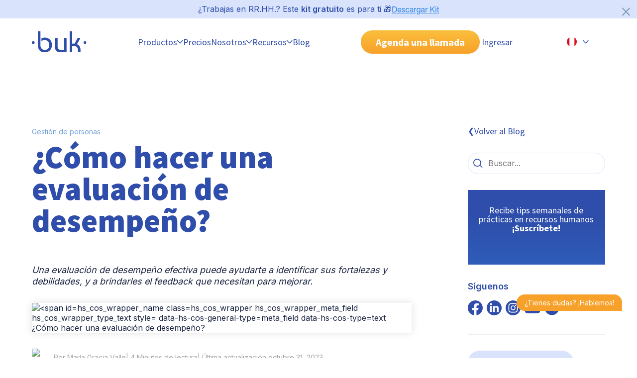

--- FILE ---
content_type: text/html; charset=UTF-8
request_url: https://www.buk.pe/blog/como-elaborar-una-evaluacion-de-desempeno-paso-a-paso
body_size: 27665
content:
<!doctype html><!--[if lt IE 7]> <html class="no-js lt-ie9 lt-ie8 lt-ie7" lang="es-pe" > <![endif]--><!--[if IE 7]>    <html class="no-js lt-ie9 lt-ie8" lang="es-pe" >        <![endif]--><!--[if IE 8]>    <html class="no-js lt-ie9" lang="es-pe" >               <![endif]--><!--[if gt IE 8]><!--><html class="no-js" lang="es-pe"><!--<![endif]--><head>
    <meta charset="utf-8">
    <meta http-equiv="X-UA-Compatible" content="IE=edge,chrome=1">
    <meta name="author" content="María Gracia Valle">
    <meta name="description" content="Aquí encontrarás el paso a paso de cómo se hace una evaluación de desempeño y cómo medir los objetivos de esta en la organización. Ingresa a Buk Perú.">
    <meta name="generator" content="HubSpot">
    <link rel="dns-prefetch" href="https://www.buk.pe/blog/como-elaborar-una-evaluacion-de-desempeno-paso-a-paso">
    <title>¿Cómo hacer una evaluación de desempeño?</title>
    <link rel="shortcut icon" href="https://www.buk.pe/hubfs/Favicon_32x32-3.png">   
    <meta name="viewport" content="width=device-width, initial-scale=1">

    
    <meta property="og:description" content="Aquí encontrarás el paso a paso de cómo se hace una evaluación de desempeño y cómo medir los objetivos de esta en la organización. Ingresa a Buk Perú.">
    <meta property="og:title" content="¿Cómo hacer una evaluación de desempeño?">
    <meta name="twitter:description" content="Aquí encontrarás el paso a paso de cómo se hace una evaluación de desempeño y cómo medir los objetivos de esta en la organización. Ingresa a Buk Perú.">
    <meta name="twitter:title" content="¿Cómo hacer una evaluación de desempeño?">

    

    
    <style>
a.cta_button{-moz-box-sizing:content-box !important;-webkit-box-sizing:content-box !important;box-sizing:content-box !important;vertical-align:middle}.hs-breadcrumb-menu{list-style-type:none;margin:0px 0px 0px 0px;padding:0px 0px 0px 0px}.hs-breadcrumb-menu-item{float:left;padding:10px 0px 10px 10px}.hs-breadcrumb-menu-divider:before{content:'›';padding-left:10px}.hs-featured-image-link{border:0}.hs-featured-image{float:right;margin:0 0 20px 20px;max-width:50%}@media (max-width: 568px){.hs-featured-image{float:none;margin:0;width:100%;max-width:100%}}.hs-screen-reader-text{clip:rect(1px, 1px, 1px, 1px);height:1px;overflow:hidden;position:absolute !important;width:1px}
</style>

<link rel="stylesheet" href="https://www.buk.pe/hubfs/hub_generated/template_assets/1/104982695291/1768835660626/template_main.min.css">
<link rel="stylesheet" href="https://www.buk.pe/hubfs/hub_generated/template_assets/1/104981573150/1768573343896/template_blog-post2.css">
<link class="hs-async-css" rel="preload" href="https://www.buk.pe/hubfs/hub_generated/template_assets/1/104985089198/1768573343912/template_spaces.min.css" as="style" onload="this.onload=null;this.rel='stylesheet'">
<noscript><link rel="stylesheet" href="https://www.buk.pe/hubfs/hub_generated/template_assets/1/104985089198/1768573343912/template_spaces.min.css"></noscript>
<link class="hs-async-css" rel="preload" href="https://www.buk.pe/hubfs/hub_generated/template_assets/1/110887731994/1768573348336/template_accordion-faq-uikit.min.css" as="style" onload="this.onload=null;this.rel='stylesheet'">
<noscript><link rel="stylesheet" href="https://www.buk.pe/hubfs/hub_generated/template_assets/1/110887731994/1768573348336/template_accordion-faq-uikit.min.css"></noscript>
<link rel="stylesheet" href="https://www.buk.pe/hubfs/hub_generated/module_assets/1/193318224738/1758587352305/module_Pre_Header_Kit_Descarga_PE.min.css">
<link rel="stylesheet" href="https://www.buk.pe/hubfs/hub_generated/module_assets/1/125183508488/1742078083490/module_introduccion-articulo.min.css">
<link rel="stylesheet" href="https://www.buk.pe/hubfs/hub_generated/module_assets/1/191739266869/1750724158961/module_tabla-de-contenido-post-PE.min.css">
<link rel="stylesheet" href="https://www.buk.pe/hubfs/hub_generated/module_assets/1/185841078866/1767006815359/module_acordeon-faq-blog.min.css">
<link rel="stylesheet" href="https://www.buk.pe/hubfs/hub_generated/module_assets/1/104981653104/1742078006361/module_compartir-rrss.min.css">
<link rel="stylesheet" href="https://www.buk.pe/hubfs/hub_generated/module_assets/1/104985159254/1742078022926/module_btn-search-blog.min.css">
<link rel="stylesheet" href="https://www.buk.pe/hubfs/hub_generated/module_assets/1/104985205765/1744908206227/module_newsletter-blog.css">
<link rel="stylesheet" href="https://www.buk.pe/hubfs/hub_generated/module_assets/1/104981773685/1768589399965/module_agenda-llamada-cta.min.css">
<link rel="stylesheet" href="/hs/hsstatic/AsyncSupport/static-1.501/sass/comments_listing_asset.css">
<link rel="preload" as="style" href="https://48752163.fs1.hubspotusercontent-na1.net/hubfs/48752163/raw_assets/media-default-modules/master/650/js_client_assets/assets/TrackPlayAnalytics-Cm48oVxd.css">

<link rel="preload" as="style" href="https://48752163.fs1.hubspotusercontent-na1.net/hubfs/48752163/raw_assets/media-default-modules/master/650/js_client_assets/assets/Tooltip-DkS5dgLo.css">

    <script type="application/ld+json">
{
  "mainEntityOfPage" : {
    "@type" : "WebPage",
    "@id" : "https://www.buk.pe/blog/como-elaborar-una-evaluacion-de-desempeno-paso-a-paso"
  },
  "author" : {
    "name" : "María Gracia Valle",
    "url" : "https://www.buk.pe/blog/author/maria-gracia-valle",
    "@type" : "Person"
  },
  "headline" : "¿Cómo hacer una evaluación de desempeño?",
  "datePublished" : "2021-04-01T13:35:38.000Z",
  "dateModified" : "2023-10-31T20:30:06.632Z",
  "publisher" : {
    "name" : "Buk",
    "logo" : {
      "url" : "https://www.buk.pe/hubfs/logo_buk_azul-01.png",
      "@type" : "ImageObject"
    },
    "@type" : "Organization"
  },
  "@context" : "https://schema.org",
  "@type" : "BlogPosting",
  "image" : [ "https://www.buk.pe/hubfs/Co%CC%81mo%20hacer%20una%20evaluacio%CC%81n%20de%20desempen%CC%83o%20paso%20a%20paso-02.jpg" ]
}
</script>


    
<!--  Added by GoogleAnalytics4 integration -->
<script>
var _hsp = window._hsp = window._hsp || [];
window.dataLayer = window.dataLayer || [];
function gtag(){dataLayer.push(arguments);}

var useGoogleConsentModeV2 = true;
var waitForUpdateMillis = 1000;


if (!window._hsGoogleConsentRunOnce) {
  window._hsGoogleConsentRunOnce = true;

  gtag('consent', 'default', {
    'ad_storage': 'denied',
    'analytics_storage': 'denied',
    'ad_user_data': 'denied',
    'ad_personalization': 'denied',
    'wait_for_update': waitForUpdateMillis
  });

  if (useGoogleConsentModeV2) {
    _hsp.push(['useGoogleConsentModeV2'])
  } else {
    _hsp.push(['addPrivacyConsentListener', function(consent){
      var hasAnalyticsConsent = consent && (consent.allowed || (consent.categories && consent.categories.analytics));
      var hasAdsConsent = consent && (consent.allowed || (consent.categories && consent.categories.advertisement));

      gtag('consent', 'update', {
        'ad_storage': hasAdsConsent ? 'granted' : 'denied',
        'analytics_storage': hasAnalyticsConsent ? 'granted' : 'denied',
        'ad_user_data': hasAdsConsent ? 'granted' : 'denied',
        'ad_personalization': hasAdsConsent ? 'granted' : 'denied'
      });
    }]);
  }
}

gtag('js', new Date());
gtag('set', 'developer_id.dZTQ1Zm', true);
gtag('config', 'G-4K24XJ1Y28');
</script>
<script async src="https://www.googletagmanager.com/gtag/js?id=G-4K24XJ1Y28"></script>

<!-- /Added by GoogleAnalytics4 integration -->


<!-- Google Tag Manager -->
<script>(function(w,d,s,l,i){w[l]=w[l]||[];w[l].push({'gtm.start':
new Date().getTime(),event:'gtm.js'});var f=d.getElementsByTagName(s)[0],
j=d.createElement(s),dl=l!='dataLayer'?'&l='+l:'';j.async=true;j.src=
'https://www.googletagmanager.com/gtm.js?id='+i+dl;f.parentNode.insertBefore(j,f);
})(window,document,'script','dataLayer','GTM-K6Q23NR');</script>
<!-- End Google Tag Manager -->

<meta name="facebook-domain-verification" content="8i46hv03l6boxurz7ush1for4thyhc">

<!-- TikTok Pixel Code Start -->
<script>
!function (w, d, t) {
  w.TiktokAnalyticsObject=t;var ttq=w[t]=w[t]||[];ttq.methods=["page","track","identify","instances","debug","on","off","once","ready","alias","group","enableCookie","disableCookie","holdConsent","revokeConsent","grantConsent"],ttq.setAndDefer=function(t,e){t[e]=function(){t.push([e].concat(Array.prototype.slice.call(arguments,0)))}};for(var i=0;i<ttq.methods.length;i++)ttq.setAndDefer(ttq,ttq.methods[i]);ttq.instance=function(t){for(
var e=ttq._i[t]||[],n=0;n<ttq.methods.length;n++)ttq.setAndDefer(e,ttq.methods[n]);return e},ttq.load=function(e,n){var r="https://analytics.tiktok.com/i18n/pixel/events.js",o=n&&n.partner;ttq._i=ttq._i||{},ttq._i[e]=[],ttq._i[e]._u=r,ttq._t=ttq._t||{},ttq._t[e]=+new Date,ttq._o=ttq._o||{},ttq._o[e]=n||{};n=document.createElement("script")
;n.type="text/javascript",n.async=!0,n.src=r+"?sdkid="+e+"&lib="+t;e=document.getElementsByTagName("script")[0];e.parentNode.insertBefore(n,e)};


  ttq.load('CUQA2LBC77UCOV2DT6FG');
  ttq.page();
}(window, document, 'ttq');
</script>
<!-- TikTok Pixel Code End -->
<link rel="amphtml" href="https://www.buk.pe/blog/como-elaborar-una-evaluacion-de-desempeno-paso-a-paso?hs_amp=true">

<meta property="og:image" content="https://www.buk.pe/hubfs/Co%CC%81mo%20hacer%20una%20evaluacio%CC%81n%20de%20desempen%CC%83o%20paso%20a%20paso-02.jpg">
<meta property="og:image:width" content="2612">
<meta property="og:image:height" content="1521">
<meta property="og:image:alt" content="Cómo se hace una evaluación de desempeño paso a paso">
<meta name="twitter:image" content="https://www.buk.pe/hubfs/Co%CC%81mo%20hacer%20una%20evaluacio%CC%81n%20de%20desempen%CC%83o%20paso%20a%20paso-02.jpg">
<meta name="twitter:image:alt" content="Cómo se hace una evaluación de desempeño paso a paso">

<meta property="og:url" content="https://www.buk.pe/blog/como-elaborar-una-evaluacion-de-desempeno-paso-a-paso">
<meta name="twitter:card" content="summary_large_image">

<link rel="canonical" href="https://www.buk.pe/blog/como-elaborar-una-evaluacion-de-desempeno-paso-a-paso">

<meta property="og:type" content="article">
<link rel="alternate" type="application/rss+xml" href="https://www.buk.pe/blog/rss.xml">
<meta name="twitter:domain" content="www.buk.pe">

<meta http-equiv="content-language" content="es-pe">




 
    <link href="https://fonts.googleapis.com/css2?family=Inter:wght@400;600;900&amp;family=Source+Sans+Pro:wght@300;400;700;900&amp;display=swap" rel="stylesheet">
    <link rel="stylesheet" media="all and (max-width: 767px)" href="https://www.buk.pe/hubfs/hub_generated/template_assets/1/104981653101/1768573348028/template_grid-mobile.min.css">
    <link rel="stylesheet" media="all and (min-width: 767px)" href="https://www.buk.pe/hubfs/hub_generated/template_assets/1/104982428302/1768573349596/template_grid-tablet.min.css">
    <link rel="stylesheet" media="all and (min-width: 1020px)" href="https://www.buk.pe/hubfs/hub_generated/template_assets/1/104981653812/1768573344096/template_grid-desktop.min.css">
    
    
    
    
    <script type="application/ld+json">
{
  "@context": "http://schema.org",
  "@type": "Article",
  "name": "¿Cómo hacer una evaluación de desempeño?",
  "author": {
    "@type": "Person",
    "name": "Buk"
  },
  "image": "https://www.buk.cl/hubfs/Co%CC%81mo%20hacer%20una%20evaluacio%CC%81n%20de%20desempen%CC%83o%20paso%20a%20paso-02.jpg",
  "articleSection": "Desempeño",
  "articleBody": "La evaluación de desempeño es un sistema que mide las capacidades de un trabajador, a título individual. Se realiza bajo criterios objetivos y ofrece resultados sobre el apartado personal, las competencias, la conducta profesional, los resultados y la productividad de un colaborador. Responde a cuestiones psicológicas, funcionales y cognitivas sobre una persona dentro de su ámbito laboral. Esta evaluación se utiliza para conocer a fondo a un trabajador, y establecer así conclusiones realistas sobre las expectativas y los objetivos que, de forma individual, puede ofrecer.",
  "url": "https://www.buk.pe/blog/como-elaborar-una-evaluacion-de-desempeno-paso-a-paso"
}
</script>

  </head>

  <body id="blog-post">
    <!-- aqui va el fragmento de header-->
    <header> 
     
      <div id="hs_cos_wrapper_module_17533612581402" class="hs_cos_wrapper hs_cos_wrapper_widget hs_cos_wrapper_type_module" style="" data-hs-cos-general-type="widget" data-hs-cos-type="module"><section id="contenedor-pre-header" class="d-flex jc-center ai-center gap--24 buk-py-1 bg-light-blue pst-lg-relative">
  <div>
    <p class="fz-16" style=" color: var(--color-blue-buk);">¿Trabajas en RR.HH.? Este <strong>kit gratuito</strong> es para ti 🎁</p>
  </div>
  <div>
    <span id="hs_cos_wrapper_module_17533612581402_" class="hs_cos_wrapper hs_cos_wrapper_widget hs_cos_wrapper_type_cta" style="" data-hs-cos-general-type="widget" data-hs-cos-type="cta"><!--HubSpot Call-to-Action Code --><span class="hs-cta-wrapper" id="hs-cta-wrapper-8d9bb7ad-e46b-422e-aa31-d4bba56ca712"><span class="hs-cta-node hs-cta-8d9bb7ad-e46b-422e-aa31-d4bba56ca712" id="hs-cta-8d9bb7ad-e46b-422e-aa31-d4bba56ca712"><!--[if lte IE 8]><div id="hs-cta-ie-element"></div><![endif]--><a href="https://cta-redirect.hubspot.com/cta/redirect/3790458/8d9bb7ad-e46b-422e-aa31-d4bba56ca712"><img class="hs-cta-img" id="hs-cta-img-8d9bb7ad-e46b-422e-aa31-d4bba56ca712" style="border-width:0px;" src="https://no-cache.hubspot.com/cta/default/3790458/8d9bb7ad-e46b-422e-aa31-d4bba56ca712.png" alt="Descargar Kit"></a></span><script charset="utf-8" src="/hs/cta/cta/current.js"></script><script type="text/javascript"> hbspt.cta._relativeUrls=true;hbspt.cta.load(3790458, '8d9bb7ad-e46b-422e-aa31-d4bba56ca712', {"useNewLoader":"true","region":"na1"}); </script></span><!-- end HubSpot Call-to-Action Code --></span>
  </div>
  <button id="btn-cerrar" class="btn btn--txt pst-lg-absolute" style="top: 10px; right: 10px; width: 24px!important; height: 24px; fill: rgba(124, 152, 182, 1);">
    <svg xmlns="http://www.w3.org/2000/svg" viewbox="2 -1 28 29" preserveaspectratio="none">
      <path d="M2.71 26.79c.312.314.743.508 1.22.508s.908-.194 1.22-.507L16 15.941l10.86 10.85c.312.312.744.505 1.22.505.953 0 1.725-.772 1.725-1.725 0-.476-.193-.908-.505-1.22l-10.86-10.85 10.85-10.86c.279-.305.45-.713.45-1.16 0-.95-.77-1.72-1.72-1.72-.448 0-.856.171-1.162.452l.001-.001-10.86 10.85L5.139.212c-.316-.344-.767-.56-1.27-.56-.95 0-1.72.77-1.72 1.72 0 .502.215.954.558 1.268l.001.001 10.85 10.86-10.85 10.86c-.311.311-.503.741-.503 1.215s.192.904.503 1.215z"></path>
    </svg>
  </button>
</section></div>
     
     
       <div data-global-resource-path="BUK-SITE_2023/Global-Partials/PE/header-24-pe-v2.html"><!-- Begin partial -->

<nav class="boxer ds-flex jc-between ai-center none-lg-wrap gap-lg--24">

  <!-- Logo Buk -->
  <a href="https://www.buk.pe/" id="nav__logo" class="nav__logo">
    <img src="https://www.buk.pe/hubfs/2023/Buk-ui-kit/logo-buk.svg" alt="Logo Buk">
  </a>

  <!-- Botón hamburguesa mobil -->
  <button class="nav__toggle" id="btn-collapse-menu-mb" aria-label="Abrir menu">
    <div class="nav__hamburger"></div>
  </button>

  <div class="nav__collapse bg-white-lg ds-flex flex-dir-column flex-dir-lg-row ai-center jc-lg-evenly gap--0 gap-lg--24">
    <!-- fecha goback to manu -->
    <div class="go-back-menu v-mobile v-tablet">
      <button class="ds-flex ">
        <svg width="12" height="8" viewbox="0 0 12 8" fill="none" xmlns="http://www.w3.org/2000/svg">
          <path fill-rule="evenodd" clip-rule="evenodd" d="M11.3133 0.740995C11.6192 0.997898 11.6589 1.45409 11.4019 1.75993L7.07395 6.9123C6.51082 7.58269 5.4859 7.60302 4.89664 6.95548L0.188326 1.78151C-0.0804997 1.4861 -0.0589466 1.0287 0.236466 0.75987C0.531878 0.491045 0.989283 0.512598 1.25811 0.808011L5.96642 5.98198L10.2944 0.829598C10.5513 0.523761 11.0075 0.484092 11.3133 0.740995Z" fill="#2F4DAA" />
        </svg>
      </button>  
    </div>

    <!-- Menú principal -->
    <ul class="nav__navigation ">

      <!-- Producto o plataforma --> 
      <li class="nav__item nav__item--dropdown plataforma">
        <button class="ds-flex ai-center buk-py-2 evento-click" data-menu="Productos">
          Productos 
          <svg width="12" height="8" viewbox="0 0 12 8" fill="none" xmlns="http://www.w3.org/2000/svg">
            <path fill-rule="evenodd" clip-rule="evenodd" d="M11.3133 0.740995C11.6192 0.997898 11.6589 1.45409 11.4019 1.75993L7.07395 6.9123C6.51082 7.58269 5.4859 7.60302 4.89664 6.95548L0.188326 1.78151C-0.0804997 1.4861 -0.0589466 1.0287 0.236466 0.75987C0.531878 0.491045 0.989283 0.512598 1.25811 0.808011L5.96642 5.98198L10.2944 0.829598C10.5513 0.523761 11.0075 0.484092 11.3133 0.740995Z" fill="#2F4DAA" />
          </svg>
        </button>
        <div class="nav__submenu" style="height:0;">
          <ul id="" class="nav__navigation-level2">
            
            <!-- versión desktop -->
            <li class="v-desktop nav__item-level2 item-selected">
              <button class="btn-level2 ds-flex ai-center buk-py-2 buk-py-lg-3 active"> Plataforma
                <svg class="v-mobile v-tablet" width="12" height="8" viewbox="0 0 12 8" fill="none" xmlns="http://www.w3.org/2000/svg"> 
                  <path fill-rule="evenodd" clip-rule="evenodd" d="M11.3133 0.740995C11.6192 0.997898 11.6589 1.45409 11.4019 1.75993L7.07395 6.9123C6.51082 7.58269 5.4859 7.60302 4.89664 6.95548L0.188326 1.78151C-0.0804997 1.4861 -0.0589466 1.0287 0.236466 0.75987C0.531878 0.491045 0.989283 0.512598 1.25811 0.808011L5.96642 5.98198L10.2944 0.829598C10.5513 0.523761 11.0075 0.484092 11.3133 0.740995Z" fill="#2F4DAA" />
                </svg>
              </button>
              <div class="nav__submenu-level2 bg-white-lg gap-lg--32 open">
                <a href="https://www.buk.pe/productos/plataforma-de-rrhh" class="default-image evento-click" data-menu="Plataforma">
                  <div class="bg-blue-buk bg-white-lg buk-p-3 ds-flex rounded-16 buk-mt-3 buk-mb-4 buk-my-lg-0 buk-p-lg-0 width-lg-child1">
                    <p class="h5 fw-bold txt-lg-blue-buk plataforma">Plataforma
                      <svg class="flecha-link" width="12" height="8" viewbox="0 0 12 8" fill="none" xmlns="http://www.w3.org/2000/svg"> 
                        <path fill-rule="evenodd" clip-rule="evenodd" d="M11.3133 0.740995C11.6192 0.997898 11.6589 1.45409 11.4019 1.75993L7.07395 6.9123C6.51082 7.58269 5.4859 7.60302 4.89664 6.95548L0.188326 1.78151C-0.0804997 1.4861 -0.0589466 1.0287 0.236466 0.75987C0.531878 0.491045 0.989283 0.512598 1.25811 0.808011L5.96642 5.98198L10.2944 0.829598C10.5513 0.523761 11.0075 0.484092 11.3133 0.740995Z" fill="#2F4DAA" />
                      </svg>
                    </p>
                    <img id="img-plataforma" src="https://www.buk.pe/hubfs/2024/header-2024/plataforma/hover.webp" data-animated-src="https://www.buk.cl/hubfs/2024/header-2024/plataforma/hover.webp" class="v-desktop buk-my-2 rounded-16">
                    
                    <p class="p3 txt-lg-blue-buk">Todos tus procesos de Gestión de Personas en una sola plataforma integral.</p>  
                  </div>
                </a>  
                <div class=" ds-flex flex-dir-lg-row width-lg-child2 gap--32 gap-lg--16">
                  <div class="ds-flex flex-basis-lg-50 ai-cont-start gap--32 gap-lg--16">
                    <a href="https://www.buk.pe/productos/plataforma-de-rrhh/estructura-organizacional" class="ds-flex none-wrap gap--16 wi-100 wi-lg-auto hi-lg-fit-cont evento-click" data-menu="Estructura Organizacional">
                      <img src="https://www.buk.pe/hubfs/2025/Iconos%20header/Estructura-organizacional.svg" width="45" height="45">
                      <div class="ds-flex ai-center">
                        <p class="p1 fw-bold">Estructura Organizacional</p>
                        <p class="p3 v-desktop">Personaliza tu estructura según tus necesidades.</p>
                      </div>
                    </a>
                    <a href="https://www.buk.pe/productos/plataforma-de-rrhh/portal-del-colaborador" class="ds-flex none-wrap gap--16 wi-100 wi-lg-auto hi-lg-fit-cont evento-click" data-menu="Portal del Colaborador">
                      <img src="https://www.buk.pe/hubfs/2025/Iconos%20header/Portal-del-colaborador.svg" width="45" height="45">
                      <div class="ds-flex ai-center">
                        <p class="p1 fw-bold">Portal del Colaborador</p>
                        <p class="p3 v-desktop">Unifica las interacciones de tu equipo.</p>
                      </div>
                    </a>
                    <a href="https://www.buk.pe/productos/plataforma-de-rrhh/usuarios-y-perfiles" class="ds-flex none-wrap gap--16 wi-100 wi-lg-auto hi-lg-fit-cont evento-click" data-menu="Usuarios y Perfiles">
                      <img src="https://www.buk.pe/hubfs/2025/Iconos%20header/Usuarios-y-perfiles.svg" width="45" height="45">
                      <div class="ds-flex ai-center">
                        <p class="p1 fw-bold">Usuarios y Perfiles</p>
                        <p class="p3 v-desktop">Configura distintos perfiles de acceso</p>
                      </div>
                    </a>
                  </div>
                  <div class="ds-flex flex-basis-lg-50 hi-lg-fit-cont ai-cont-start gap--32 gap-lg--16">
                    <a href="https://www.buk.pe/productos/plataforma-de-rrhh/workflows" class="ds-flex none-wrap gap--16 wi-100 wi-lg-auto hi-lg-fit-cont evento-click" data-menu="Workflows">
                      <img src="https://www.buk.pe/hubfs/2025/Iconos%20header/Workflows.svg" width="45" height="45">
                      <div class="ds-flex ai-center">
                        <p class="p1 fw-bold">Workflows</p>
                        <p class="p3 v-desktop">Agiliza tus procesos con flujos automáticos.</p>
                      </div>
                    </a>
                    <a href="https://www.buk.pe/productos/plataforma-de-rrhh/reporteria" class="ds-flex none-wrap gap--16 wi-100 wi-lg-auto hi-lg-fit-cont evento-click" data-menu="Reportería">
                      <img src="https://www.buk.pe/hubfs/2025/Iconos%20header/Reporteria.svg" width="45" height="45">
                      <div class="ds-flex ai-center">
                        <p class="p1 fw-bold">Reportería</p>
                        <p class="p3 v-desktop">Recopila y analiza información de tus procesos.</p>
                      </div>
                    </a>          
                  </div>
                </div>
                
                <div class="v-desktop allProduct">
                 <div class="ds-lg-flex flex-dir-lg-column gap--0 jc-lg-end">
                  <a href="https://www.buk.pe/productos" class="a-allProduct evento-click" data-menu="Ver todos los productos"> 
                      Ver todos los productos
                      <svg class="svg-allProduct" width="12" height="8" viewbox="0 0 12 8" fill="none" xmlns="http://www.w3.org/2000/svg"> 
                         <path fill-rule="evenodd" clip-rule="evenodd" d="M11.3133 0.740995C11.6192 0.997898 11.6589 1.45409 11.4019 1.75993L7.07395 6.9123C6.51082 7.58269 5.4859 7.60302 4.89664 6.95548L0.188326 1.78151C-0.0804997 1.4861 -0.0589466 1.0287 0.236466 0.75987C0.531878 0.491045 0.989283 0.512598 1.25811 0.808011L5.96642 5.98198L10.2944 0.829598C10.5513 0.523761 11.0075 0.484092 11.3133 0.740995Z" fill="#2F4DAA"></path>
                      </svg>
                  </a>
                  <a href="https://www.buk.pe/productos/roadmap" class="a-allProduct evento-click" data-menu="Explora lo nuevo de Buk"> 
                      Explora lo nuevo de Buk
                      <svg class="svg-allProduct" width="12" height="8" viewbox="0 0 12 8" fill="none" xmlns="http://www.w3.org/2000/svg"> 
                         <path fill-rule="evenodd" clip-rule="evenodd" d="M11.3133 0.740995C11.6192 0.997898 11.6589 1.45409 11.4019 1.75993L7.07395 6.9123C6.51082 7.58269 5.4859 7.60302 4.89664 6.95548L0.188326 1.78151C-0.0804997 1.4861 -0.0589466 1.0287 0.236466 0.75987C0.531878 0.491045 0.989283 0.512598 1.25811 0.808011L5.96642 5.98198L10.2944 0.829598C10.5513 0.523761 11.0075 0.484092 11.3133 0.740995Z" fill="#2F4DAA"></path>
                      </svg>
                  </a>
                 </div>
                </div>
                
              </div>
            </li>
            
            <!-- versión mobile -->
            <li class="v-mobile v-tablet nav__item-level2 item-selected">
              <button class="btn-level2 ds-flex ai-center buk-py-2 buk-py-lg-4 active"> Plataforma
                <svg class="v-mobile v-tablet" width="12" height="8" viewbox="0 0 12 8" fill="none" xmlns="http://www.w3.org/2000/svg"> 
                  <path fill-rule="evenodd" clip-rule="evenodd" d="M11.3133 0.740995C11.6192 0.997898 11.6589 1.45409 11.4019 1.75993L7.07395 6.9123C6.51082 7.58269 5.4859 7.60302 4.89664 6.95548L0.188326 1.78151C-0.0804997 1.4861 -0.0589466 1.0287 0.236466 0.75987C0.531878 0.491045 0.989283 0.512598 1.25811 0.808011L5.96642 5.98198L10.2944 0.829598C10.5513 0.523761 11.0075 0.484092 11.3133 0.740995Z" fill="#2F4DAA" />
                </svg>
              </button>
              <div class="nav__submenu-level2 bg-white-lg gap-lg--32 open">
                <a href="https://www.buk.pe/productos/plataforma-de-rrhh" class="default-image evento-click" data-menu="Plataforma">
                  <div class="bg-blue-buk bg-white-lg buk-p-3 ds-flex rounded-16 buk-mt-3 buk-mb-4 buk-my-lg-0 buk-p-lg-0 width-lg-child1">
                    <p class="h5 fw-bold txt-lg-blue-buk plataforma">Plataforma
                      <svg class="flecha-link" width="12" height="8" viewbox="0 0 12 8" fill="none" xmlns="http://www.w3.org/2000/svg"> 
                        <path fill-rule="evenodd" clip-rule="evenodd" d="M11.3133 0.740995C11.6192 0.997898 11.6589 1.45409 11.4019 1.75993L7.07395 6.9123C6.51082 7.58269 5.4859 7.60302 4.89664 6.95548L0.188326 1.78151C-0.0804997 1.4861 -0.0589466 1.0287 0.236466 0.75987C0.531878 0.491045 0.989283 0.512598 1.25811 0.808011L5.96642 5.98198L10.2944 0.829598C10.5513 0.523761 11.0075 0.484092 11.3133 0.740995Z" fill="#2F4DAA" />
                      </svg>
                    </p>
                    <img id="img-plataforma" src="https://www.buk.pe/hubfs/2024/header-2024/plataforma/hover.webp" data-animated-src="https://www.buk.cl/hubfs/2024/header-2024/plataforma/hover.webp" class="v-desktop buk-my-2 rounded-16">
                    
                    <p class="p3 txt-lg-blue-buk">Todos tus procesos de Gestión de Personas en una sola plataforma integral.</p>  
                  </div>
                </a>  
                <div class=" ds-flex flex-dir-lg-row width-lg-child2 gap--32 gap-lg--16">
                  <div class="ds-flex flex-basis-lg-50 ai-cont-start gap--32 gap-lg--16">
                    <a href="https://www.buk.pe/productos/plataforma-de-rrhh/estructura-organizacional" class="ds-flex none-wrap gap--16 wi-100 wi-lg-auto hi-lg-fit-cont evento-click" data-menu="Estructura Organizacional">
                      <img src="https://www.buk.pe/hubfs/2025/Iconos%20header/Estructura-organizacional.svg" width="45" height="45">
                      <div class="ds-flex ai-center">
                        <p class="p1 fw-bold">Estructura Organizacional</p>
                        <p class="p3 v-desktop">Personaliza tu estructura según tus necesidades.</p>
                      </div>
                    </a>
                    <a href="https://www.buk.pe/productos/plataforma-de-rrhh/portal-del-colaborador" class="ds-flex none-wrap gap--16 wi-100 wi-lg-auto hi-lg-fit-cont evento-click" data-menu="Portal del Colaborador">
                      <img src="https://www.buk.pe/hubfs/2025/Iconos%20header/Portal-del-colaborador.svg" width="45" height="45">
                      <div class="ds-flex ai-center">
                        <p class="p1 fw-bold">Portal del Colaborador</p>
                        <p class="p3 v-desktop">Unifica las interacciones de tu equipo.</p>
                      </div>
                    </a>
                    <a href="https://www.buk.pe/productos/plataforma-de-rrhh/usuarios-y-perfiles" class="ds-flex none-wrap gap--16 wi-100 wi-lg-auto hi-lg-fit-cont evento-click" data-menu="Usuarios y Perfiles">
                      <img src="https://www.buk.pe/hubfs/2025/Iconos%20header/Usuarios-y-perfiles.svg" width="45" height="45">
                      <div class="ds-flex ai-center">
                        <p class="p1 fw-bold">Usuarios y Perfiles</p>
                        <p class="p3 v-desktop">Configura distintos perfiles de acceso</p>
                      </div>
                    </a>
                  </div>
                  <div class="ds-flex flex-basis-lg-50 hi-lg-fit-cont ai-cont-start gap--32 gap-lg--16">
                    <a href="https://www.buk.pe/productos/plataforma-de-rrhh/workflows" class="ds-flex none-wrap gap--16 wi-100 wi-lg-auto hi-lg-fit-cont evento-click" data-menu="Workflows">
                      <img src="https://www.buk.pe/hubfs/2025/Iconos%20header/Workflows.svg" width="45" height="45">
                      <div class="ds-flex ai-center">
                        <p class="p1 fw-bold">Workflows</p>
                        <p class="p3 v-desktop">Agiliza tus procesos con flujos automáticos.</p>
                      </div>
                    </a>
                    <a href="https://www.buk.pe/productos/plataforma-de-rrhh/reporteria" class="ds-flex none-wrap gap--16 wi-100 wi-lg-auto hi-lg-fit-cont evento-click" data-menu="Reportería">
                      <img src="https://www.buk.pe/hubfs/2025/Iconos%20header/Reporteria.svg" width="45" height="45">
                      <div class="ds-flex ai-center">
                        <p class="p1 fw-bold">Reportería</p>
                        <p class="p3 v-desktop">Recopila y analiza información de tus procesos.</p>
                      </div>
                    </a>          
                  </div>
                </div>
                
                <div class="v-desktop allProduct">
                 <div class="ds-lg-flex flex-dir-lg-column gap--0 jc-lg-end">
                  <a href="https://www.buk.pe/productos" class="a-allProduct evento-click" data-menu="Ver todos los productos"> 
                      Ver todos los productos
                      <svg class="svg-allProduct" width="12" height="8" viewbox="0 0 12 8" fill="none" xmlns="http://www.w3.org/2000/svg"> 
                         <path fill-rule="evenodd" clip-rule="evenodd" d="M11.3133 0.740995C11.6192 0.997898 11.6589 1.45409 11.4019 1.75993L7.07395 6.9123C6.51082 7.58269 5.4859 7.60302 4.89664 6.95548L0.188326 1.78151C-0.0804997 1.4861 -0.0589466 1.0287 0.236466 0.75987C0.531878 0.491045 0.989283 0.512598 1.25811 0.808011L5.96642 5.98198L10.2944 0.829598C10.5513 0.523761 11.0075 0.484092 11.3133 0.740995Z" fill="#2F4DAA"></path>
                      </svg>
                  </a>
                  <a href="https://www.buk.pe/productos/roadmap" class="a-allProduct evento-click" data-menu="Explora lo nuevo de Buk"> 
                      Explora lo nuevo de Buk
                      <svg class="svg-allProduct" width="12" height="8" viewbox="0 0 12 8" fill="none" xmlns="http://www.w3.org/2000/svg"> 
                         <path fill-rule="evenodd" clip-rule="evenodd" d="M11.3133 0.740995C11.6192 0.997898 11.6589 1.45409 11.4019 1.75993L7.07395 6.9123C6.51082 7.58269 5.4859 7.60302 4.89664 6.95548L0.188326 1.78151C-0.0804997 1.4861 -0.0589466 1.0287 0.236466 0.75987C0.531878 0.491045 0.989283 0.512598 1.25811 0.808011L5.96642 5.98198L10.2944 0.829598C10.5513 0.523761 11.0075 0.484092 11.3133 0.740995Z" fill="#2F4DAA"></path>
                      </svg>
                  </a>
                 </div>
                </div>
                
              </div>
            </li>
            
            <li class="nav__item-level2 ">
              <button class="btn-level2 ds-flex ai-center buk-py-2 buk-py-lg-3 "> Administración
                <svg class="v-mobile v-tablet" width="12" height="8" viewbox="0 0 12 8" fill="none" xmlns="http://www.w3.org/2000/svg"> 
                  <path fill-rule="evenodd" clip-rule="evenodd" d="M11.3133 0.740995C11.6192 0.997898 11.6589 1.45409 11.4019 1.75993L7.07395 6.9123C6.51082 7.58269 5.4859 7.60302 4.89664 6.95548L0.188326 1.78151C-0.0804997 1.4861 -0.0589466 1.0287 0.236466 0.75987C0.531878 0.491045 0.989283 0.512598 1.25811 0.808011L5.96642 5.98198L10.2944 0.829598C10.5513 0.523761 11.0075 0.484092 11.3133 0.740995Z" fill="#2F4DAA" />
                </svg>
              </button>
              <div class="nav__submenu-level2 bg-white-lg flex-dir-lg-column buk-py-lg-2">
                
                
                  

                <a href="https://www.buk.pe/productos/administracion" class="bg-blue-buk width-lg-child3 bg-white-lg buk-p-3 ds-flex flex-dir-lg-column border-1-light-lg rounded-16 buk-mt-3 buk-mb-4 buk-mt-lg-0 buk-py-lg-2 evento-click" data-menu="Administración">
                  <p class="h5 fw-bold txt-lg-blue-buk admin">Administración
                    <svg class="flecha-link" width="12" height="8" viewbox="0 0 12 8" fill="none" xmlns="http://www.w3.org/2000/svg"> 
                      <path fill-rule="evenodd" clip-rule="evenodd" d="M11.3133 0.740995C11.6192 0.997898 11.6589 1.45409 11.4019 1.75993L7.07395 6.9123C6.51082 7.58269 5.4859 7.60302 4.89664 6.95548L0.188326 1.78151C-0.0804997 1.4861 -0.0589466 1.0287 0.236466 0.75987C0.531878 0.491045 0.989283 0.512598 1.25811 0.808011L5.96642 5.98198L10.2944 0.829598C10.5513 0.523761 11.0075 0.484092 11.3133 0.740995Z" fill="#2F4DAA" />
                    </svg>
                  </p>
                  <p class="p3 txt-lg-blue-buk">Simplifica la gestión de planillas y Recursos Humanos, ahorra tiempo y cumple con las obligaciones laborales.</p>
                </a>


                

                <div class="ds-flex flex-dir-lg-row gap--32 gap-lg--16 width-lg">
                  <div class="ds-flex flex-basis-lg-24 ai-cont-start gap--32 gap-lg--16">
                    <a href="https://www.buk.pe/productos/administracion/sistema-de-planillas" class="ds-flex none-wrap gap--16 wi-100 wi-lg-auto hi-lg-fit-cont evento-click" data-menu="Sistema de Planillas">
                      <img src="https://www.buk.pe/hubfs/2025/Iconos%20header/Remuneraciones.svg" width="45" height="45">
                      <div class="ds-flex ai-center">
                        <p class="p1 fw-bold">Sistema de Planillas</p>
                        <p class="p3 v-desktop">Calcula rápido y libre de errores.</p>
                      </div>
                    </a>
                    <a href="https://www.buk.pe/productos/administracion/asistencia-de-personal" class="ds-flex none-wrap gap--16 wi-100 wi-lg-auto hi-lg-fit-cont evento-click" data-menu="Asistencia de Personal Laboral">
                      <img src="https://www.buk.pe/hubfs/2025/Iconos%20header/Asistencia-de-personal-laboral.svg" width="45" height="45">
                      <div class="ds-flex ai-center">
                        <p class="p1 fw-bold">Asistencia de Personal Laboral</p>
                        <p class="p3 v-desktop">Registro de vacaciones, licencias y días libres.</p>
                      </div>
                    </a>
                  </div>
                  <div class="ds-flex flex-basis-lg-24 ai-cont-start gap--32 gap-lg--16 ">
                    <a href="https://www.buk.pe/productos/administracion/gestion-de-activos" class="ds-flex none-wrap gap--16 wi-100 wi-lg-auto hi-lg-fit-cont evento-click" data-menu="Gestión de Activos">
                      <img src="https://www.buk.pe/hubfs/2025/Iconos%20header/Gestion-de-activos.svg" width="45" height="45">
                      <div class="ds-flex ai-center">
                        <p class="p1 fw-bold">Gestión de Activos</p>
                        <p class="p3 v-desktop">Controla los activos de tus colaboradores.</p>
                      </div>
                    </a> 
                    <a href="https://www.buk.pe/productos/administracion/firma-digital" class="ds-flex none-wrap gap--16 wi-100 wi-lg-auto hi-lg-fit-cont evento-click" data-menu="Firma Electrónica y Gestión de Documentos">
                      <img src="https://www.buk.pe/hubfs/2025/Iconos%20header/Firma-digital-y-gestion-documental.svg" width="45" height="45">
                      <div class="ds-flex ai-center">
                        <p class="p1 fw-bold">Firma Electrónica y Gestión de Documentos</p>
                        <p class="p3 v-desktop">Digitaliza documentos empresariales y firma de manera segura.</p>
                      </div>
                    </a>
                  </div>
                  <div class="ds-flex flex-basis-lg-24 ai-cont-start gap--32 gap-lg--16 ">

                    <a href="https://www.buk.pe/productos/administracion/servicio-al-colaborador" class="ds-flex none-wrap gap--16 wi-100 wi-lg-auto hi-lg-fit-cont evento-click" data-menu="Servicio al Colaborador">
                      <img src="https://www.buk.pe/hubfs/2025/Iconos%20header/Servicio-al-colaborador.svg" width="45" height="45">
                      <div class="ds-flex ai-center">
                        <p class="p1 fw-bold">Servicio al Colaborador</p>
                        <p class="p3 v-desktop">Unifica tus canales de comunicación.</p>
                      </div>
                    </a>   
                    <a href="https://www.buk.pe/productos/administracion/canal-de-denuncias" class="ds-flex none-wrap gap--16 wi-100 wi-lg-auto hi-lg-fit-cont evento-click" data-menu="Canal de Denuncias Laboral">
                      <img src="https://www.buk.pe/hubfs/2025/Iconos%20header/Canal-de-denuncias.svg" width="45" height="45">
                      <div class="ds-flex ai-center">
                        <p class="p1 fw-bold">Canal de Denuncias Laboral</p> 
                        <p class="p3 v-desktop">Recibe denuncias de forma segura</p>
                      </div>
                    </a>

                  </div>
                  <div class="ds-flex flex-basis-lg-24 ai-cont-start gap--32 gap-lg--16 ">
                    <a href="https://www.buk.pe/productos/administracion/onboarding" class="ds-flex none-wrap gap--16 wi-100 wi-lg-auto hi-lg-fit-cont evento-click" data-menu="Onboarding">
                      <img src="https://www.buk.pe/hubfs/2025/Iconos%20header/Onboarding.svg" width="45" height="45">
                      <div class="ds-flex ai-center">
                        <p class="p1 fw-bold">Onboarding</p>
                        <p class="p3 v-desktop">Simplifica la incorporación de nuevos colaboradores</p>
                      </div>
                    </a>  
                  </div>
                </div>
                
                <div class="v-desktop allProduct">
                 <div class="ds-lg-flex flex-dir-lg-column gap--0 jc-lg-end">
                  <a href="https://www.buk.pe/productos" class="a-allProduct evento-click" data-menu="Ver todos los productos"> 
                      Ver todos los productos
                      <svg class="svg-allProduct" width="12" height="8" viewbox="0 0 12 8" fill="none" xmlns="http://www.w3.org/2000/svg"> 
                         <path fill-rule="evenodd" clip-rule="evenodd" d="M11.3133 0.740995C11.6192 0.997898 11.6589 1.45409 11.4019 1.75993L7.07395 6.9123C6.51082 7.58269 5.4859 7.60302 4.89664 6.95548L0.188326 1.78151C-0.0804997 1.4861 -0.0589466 1.0287 0.236466 0.75987C0.531878 0.491045 0.989283 0.512598 1.25811 0.808011L5.96642 5.98198L10.2944 0.829598C10.5513 0.523761 11.0075 0.484092 11.3133 0.740995Z" fill="#2F4DAA"></path>
                      </svg>
                  </a>
                  <a href="https://www.buk.pe/productos/roadmap" class="a-allProduct evento-click" data-menu="Explora lo nuevo de Buk"> 
                      Explora lo nuevo de Buk
                      <svg class="svg-allProduct" width="12" height="8" viewbox="0 0 12 8" fill="none" xmlns="http://www.w3.org/2000/svg"> 
                         <path fill-rule="evenodd" clip-rule="evenodd" d="M11.3133 0.740995C11.6192 0.997898 11.6589 1.45409 11.4019 1.75993L7.07395 6.9123C6.51082 7.58269 5.4859 7.60302 4.89664 6.95548L0.188326 1.78151C-0.0804997 1.4861 -0.0589466 1.0287 0.236466 0.75987C0.531878 0.491045 0.989283 0.512598 1.25811 0.808011L5.96642 5.98198L10.2944 0.829598C10.5513 0.523761 11.0075 0.484092 11.3133 0.740995Z" fill="#2F4DAA"></path>
                      </svg>
                  </a>
                 </div>
                </div>
                
              </div>
            </li>
            <li class="nav__item-level2 ">
              <button class="btn-level2 ds-flex ai-center buk-py-2 buk-py-lg-3"> Desarrollo <br class="v-desktop">Organizacional
                <svg class="v-mobile v-tablet" width="12" height="8" viewbox="0 0 12 8" fill="none" xmlns="http://www.w3.org/2000/svg"> 
                  <path fill-rule="evenodd" clip-rule="evenodd" d="M11.3133 0.740995C11.6192 0.997898 11.6589 1.45409 11.4019 1.75993L7.07395 6.9123C6.51082 7.58269 5.4859 7.60302 4.89664 6.95548L0.188326 1.78151C-0.0804997 1.4861 -0.0589466 1.0287 0.236466 0.75987C0.531878 0.491045 0.989283 0.512598 1.25811 0.808011L5.96642 5.98198L10.2944 0.829598C10.5513 0.523761 11.0075 0.484092 11.3133 0.740995Z" fill="#2F4DAA" />
                </svg> 
              </button>  
              <div class="nav__submenu-level2 bg-white-lg flex-dir-lg-column buk-py-lg-2">
                

                <a href="https://www.buk.pe/productos/desarrollo-organizacional" class="bg-blue-buk width-lg-child3 bg-white-lg buk-p-3 ds-flex flex-dir-lg-column border-1-light-lg rounded-16 buk-mt-3 buk-mb-4 buk-mt-lg-0 buk-py-lg-2 evento-click" data-menu="Desarrollo Organizacional">
                  <p class="h5 fw-bold txt-lg-blue-buk do">Desarrollo Organizacional
                    <svg class="flecha-link" width="12" height="8" viewbox="0 0 12 8" fill="none" xmlns="http://www.w3.org/2000/svg"> 
                      <path fill-rule="evenodd" clip-rule="evenodd" d="M11.3133 0.740995C11.6192 0.997898 11.6589 1.45409 11.4019 1.75993L7.07395 6.9123C6.51082 7.58269 5.4859 7.60302 4.89664 6.95548L0.188326 1.78151C-0.0804997 1.4861 -0.0589466 1.0287 0.236466 0.75987C0.531878 0.491045 0.989283 0.512598 1.25811 0.808011L5.96642 5.98198L10.2944 0.829598C10.5513 0.523761 11.0075 0.484092 11.3133 0.740995Z" fill="#2F4DAA" />
                    </svg>
                  </p>
                  <p class="p3 txt-lg-blue-buk">Fortalece la cultura y facilita la gestión del talento.</p>
                </a>

                <div class="ds-flex flex-dir-lg-row width-lg-child3 gap--32 gap-lg--16">
                  <div class="ds-flex flex-basis-lg-33 ai-cont-start gap--32 gap-lg--16">
                    <a href="https://www.buk.pe/productos/desarrollo-organizacional/evaluacion-de-desempeno" class="ds-flex none-wrap gap--16 wi-100 wi-lg-auto hi-lg-fit-cont evento-click" data-menu="Evaluación de Desempeño">
                      <img src="https://www.buk.pe/hubfs/2025/Iconos%20header/Gestion-del-desempeno.svg" width="45" height="45">
                      <div class="ds-flex ai-center">
                        <p class="p1 fw-bold">Evaluación de Desempeño</p>
                        <p class="p3 v-desktop">Potencia el talento de tus colaboradores</p>
                      </div>
                    </a>
                    <a href="https://www.buk.pe/productos/desarrollo-organizacional/comunicaciones-y-reconocimiento" class="ds-flex none-wrap gap--16 wi-100 wi-lg-auto hi-lg-fit-cont evento-click" data-menu="Comunicación y Reconocimiento Laboral">
                      <img src="https://www.buk.pe/hubfs/2025/Iconos%20header/Comunicacion-y-reconocimiento.svg" width="45" height="45">
                      <div class="ds-flex ai-center">
                        <p class="p1 fw-bold">Comunicación y Reconocimiento Laboral</p>
                        <p class="p3 v-desktop">Mejora la comunicación y promueve una cultura de reconocimiento.</p>
                      </div>
                    </a>
                  </div>
                  <div class="ds-flex flex-basis-lg-36  ai-cont-start gap--32 gap-lg--16">
                    <a href="https://www.buk.pe/productos/desarrollo-organizacional/reclutamiento-y-seleccion" class="ds-flex none-wrap gap--16 wi-100 wi-lg-auto hi-lg-fit-cont evento-click" data-menu="Reclutamiento y Selección de Personal">
                      <img src="https://www.buk.pe/hubfs/2025/Iconos%20header/Seleccion.svg" width="45" height="45">
                      <div class="ds-flex ai-center">
                        <p class="p1 fw-bold">Reclutamiento y Selección de Personal</p>
                        <p class="p3 v-desktop">Centraliza la gestión de tus procesos y haz más fácil la atracción de talento.</p>
                      </div>
                    </a>
                    <a href="https://www.buk.pe/productos/desarrollo-organizacional/capacitaciones" class="ds-flex none-wrap gap--16 wi-100 wi-lg-auto hi-lg-fit-cont evento-click" data-menu="Capacitaciones Laborales">
                      <img src="https://www.buk.pe/hubfs/2025/Iconos%20header/Capacitaciones.svg" width="45" height="45">
                      <div class="ds-flex ai-center">
                        <p class="p1 fw-bold">Capacitaciones Laborales</p>
                        <p class="p3 v-desktop">Aumenta la eficiencia en la gestión del aprendizaje.</p>
                      </div>
                    </a>
                  </div>
                  <div class="ds-flex flex-basis-lg-30 ai-cont-start gap--32 gap-lg--16 ">
                    <a href="https://www.buk.pe/productos/desarrollo-organizacional/encuestas" class="ds-flex none-wrap gap--16 wi-100 wi-lg-auto hi-lg-fit-cont evento-click" data-menu="Encuestas">
                      <img src="https://www.buk.pe/hubfs/2025/Iconos%20header/Encuestas.svg" width="45" height="45">
                      <div class="ds-flex ai-center">
                        <p class="p1 fw-bold">Encuestas</p>
                        <p class="p3 v-desktop">Descubre la opinión de tus colaboradores.</p>
                      </div>
                    </a>        
                  </div>
                </div>
                
                <div class="v-desktop allProduct">
                 <div class="ds-lg-flex flex-dir-lg-column gap--0 jc-lg-end">
                  <a href="https://www.buk.pe/productos" class="a-allProduct evento-click" data-menu="Ver todos los productos"> 
                      Ver todos los productos
                      <svg class="svg-allProduct" width="12" height="8" viewbox="0 0 12 8" fill="none" xmlns="http://www.w3.org/2000/svg"> 
                         <path fill-rule="evenodd" clip-rule="evenodd" d="M11.3133 0.740995C11.6192 0.997898 11.6589 1.45409 11.4019 1.75993L7.07395 6.9123C6.51082 7.58269 5.4859 7.60302 4.89664 6.95548L0.188326 1.78151C-0.0804997 1.4861 -0.0589466 1.0287 0.236466 0.75987C0.531878 0.491045 0.989283 0.512598 1.25811 0.808011L5.96642 5.98198L10.2944 0.829598C10.5513 0.523761 11.0075 0.484092 11.3133 0.740995Z" fill="#2F4DAA"></path>
                      </svg>
                  </a>
                  <a href="https://www.buk.pe/productos/roadmap" class="a-allProduct evento-click" data-menu="Explora lo nuevo de Buk"> 
                      Explora lo nuevo de Buk
                      <svg class="svg-allProduct" width="12" height="8" viewbox="0 0 12 8" fill="none" xmlns="http://www.w3.org/2000/svg"> 
                         <path fill-rule="evenodd" clip-rule="evenodd" d="M11.3133 0.740995C11.6192 0.997898 11.6589 1.45409 11.4019 1.75993L7.07395 6.9123C6.51082 7.58269 5.4859 7.60302 4.89664 6.95548L0.188326 1.78151C-0.0804997 1.4861 -0.0589466 1.0287 0.236466 0.75987C0.531878 0.491045 0.989283 0.512598 1.25811 0.808011L5.96642 5.98198L10.2944 0.829598C10.5513 0.523761 11.0075 0.484092 11.3133 0.740995Z" fill="#2F4DAA"></path>
                      </svg>
                  </a>
                 </div>
                </div>
                

              </div>
            </li>
            <li class="nav__item-level2 ">
              <button class="btn-level2 ds-flex ai-center buk-py-2 buk-py-lg-3"> Beneficios
                <svg class="v-mobile v-tablet" width="12" height="8" viewbox="0 0 12 8" fill="none" xmlns="http://www.w3.org/2000/svg"> 
                  <path fill-rule="evenodd" clip-rule="evenodd" d="M11.3133 0.740995C11.6192 0.997898 11.6589 1.45409 11.4019 1.75993L7.07395 6.9123C6.51082 7.58269 5.4859 7.60302 4.89664 6.95548L0.188326 1.78151C-0.0804997 1.4861 -0.0589466 1.0287 0.236466 0.75987C0.531878 0.491045 0.989283 0.512598 1.25811 0.808011L5.96642 5.98198L10.2944 0.829598C10.5513 0.523761 11.0075 0.484092 11.3133 0.740995Z" fill="#2F4DAA" />
                </svg>
              </button>
              <div class="nav__submenu-level2 bg-white-lg flex-dir-lg-column buk-py-lg-2">
                <a href="https://www.buk.pe/productos/beneficios-laborales" class="bg-blue-buk width-lg-child3 bg-white-lg buk-p-3 ds-flex flex-dir-lg-column border-1-light-lg rounded-16 buk-mt-3 buk-mb-4 buk-mt-lg-0 buk-py-lg-2 evento-click" data-menu="Beneficios">
                  <p class="h5 fw-bold txt-lg-blue-buk beneficios">Beneficios
                    <svg class="flecha-link" width="12" height="8" viewbox="0 0 12 8" fill="none" xmlns="http://www.w3.org/2000/svg"> 
                      <path fill-rule="evenodd" clip-rule="evenodd" d="M11.3133 0.740995C11.6192 0.997898 11.6589 1.45409 11.4019 1.75993L7.07395 6.9123C6.51082 7.58269 5.4859 7.60302 4.89664 6.95548L0.188326 1.78151C-0.0804997 1.4861 -0.0589466 1.0287 0.236466 0.75987C0.531878 0.491045 0.989283 0.512598 1.25811 0.808011L5.96642 5.98198L10.2944 0.829598C10.5513 0.523761 11.0075 0.484092 11.3133 0.740995Z" fill="#2F4DAA" />
                    </svg>
                  </p>

                  <p class="p3 txt-lg-blue-buk">Potencia el bienestar de tus colaboradores con la oferta más completa y flexible de beneficios corporativos.</p>
                </a>
                <div class="ds-flex flex-dir-lg-row width-lg-child3 gap--32 gap-lg--16">
                  <div class="ds-flex flex-basis-lg-33 ai-cont-start gap--32 gap-lg--16">
                    <a href="https://www.buk.pe/productos/beneficios-laborales/gestion-de-beneficios" class="ds-flex none-wrap gap--16 wi-100 wi-lg-auto hi-lg-fit-cont evento-click" data-menu="Gestión de Beneficios">
                      <img src="https://www.buk.pe/hubfs/2025/Iconos%20header/Gestion-de-beneficios.svg" width="45" height="45">
                      <div class="ds-flex ai-center">
                        <p class="p1 fw-bold">Gestión de Beneficios</p>
                        <p class="p3 v-desktop">Haz más fácil la solicitud y entrega de beneficios.</p>
                      </div>
                    </a>
                    <a href="https://www.buk.pe/productos/beneficios-laborales/adelantos-de-sueldo" class="ds-flex none-wrap gap--16 wi-100 wi-lg-auto hi-lg-fit-cont evento-click" data-menu="Adelantos de Sueldo">
                      <img src="https://www.buk.pe/hubfs/2025/Iconos%20header/Adelantos-de-sueldo.svg" width="45" height="45">
                      <div class="ds-flex ai-center">
                        <p class="p1 fw-bold">Adelantos de Sueldo</p>
                        <p class="p3 v-desktop">Alivia el estrés financiero de tus colaboradores.</p>
                      </div>
                    </a>
                    
                  </div>
                  <div class="ds-flex flex-basis-lg-33 ai-cont-start gap--32 gap-lg--16  ">
                    
                    <a href="https://www.buk.pe/productos/beneficios-laborales/pack-de-descuentos" class="ds-flex none-wrap gap--16 wi-100 wi-lg-auto hi-lg-fit-cont evento-click" data-menu="Pack de Descuentos">
                      <img src="https://www.buk.pe/hubfs/2025/Iconos%20header/Pack-de-descuentos.svg" width="45" height="45">
                      <div class="ds-flex ai-center">
                        <p class="p1 fw-bold">Pack de Descuentos</p>
                        <p class="p3 v-desktop">Disfruta descuentos exclusivos por ser cliente Buk.</p>
                      </div>
                    </a>
                  </div>
                   
                </div>
                
                <div class="v-desktop allProduct">
                 <div class="ds-lg-flex flex-dir-lg-column gap--0 jc-lg-end">
                  <a href="https://www.buk.pe/productos" class="a-allProduct evento-click" data-menu="Ver todos los productos"> 
                      Ver todos los productos
                      <svg class="svg-allProduct" width="12" height="8" viewbox="0 0 12 8" fill="none" xmlns="http://www.w3.org/2000/svg"> 
                         <path fill-rule="evenodd" clip-rule="evenodd" d="M11.3133 0.740995C11.6192 0.997898 11.6589 1.45409 11.4019 1.75993L7.07395 6.9123C6.51082 7.58269 5.4859 7.60302 4.89664 6.95548L0.188326 1.78151C-0.0804997 1.4861 -0.0589466 1.0287 0.236466 0.75987C0.531878 0.491045 0.989283 0.512598 1.25811 0.808011L5.96642 5.98198L10.2944 0.829598C10.5513 0.523761 11.0075 0.484092 11.3133 0.740995Z" fill="#2F4DAA"></path>
                      </svg>
                  </a>
                  <a href="https://www.buk.pe/productos/roadmap" class="a-allProduct evento-click" data-menu="Explora lo nuevo de Buk"> 
                      Explora lo nuevo de Buk
                      <svg class="svg-allProduct" width="12" height="8" viewbox="0 0 12 8" fill="none" xmlns="http://www.w3.org/2000/svg"> 
                         <path fill-rule="evenodd" clip-rule="evenodd" d="M11.3133 0.740995C11.6192 0.997898 11.6589 1.45409 11.4019 1.75993L7.07395 6.9123C6.51082 7.58269 5.4859 7.60302 4.89664 6.95548L0.188326 1.78151C-0.0804997 1.4861 -0.0589466 1.0287 0.236466 0.75987C0.531878 0.491045 0.989283 0.512598 1.25811 0.808011L5.96642 5.98198L10.2944 0.829598C10.5513 0.523761 11.0075 0.484092 11.3133 0.740995Z" fill="#2F4DAA"></path>
                      </svg>
                  </a>
                 </div>
                </div>
                

              </div>
            </li>
            
            <li class="nav__item-level2 ">
               <button class="btn-level2 ds-flex ai-center buk-py-2 buk-py-lg-3"> Buk AI
                 <svg class="v-mobile v-tablet" width="12" height="8" viewbox="0 0 12 8" fill="none" xmlns="http://www.w3.org/2000/svg"> 
                   <path fill-rule="evenodd" clip-rule="evenodd" d="M11.3133 0.740995C11.6192 0.997898 11.6589 1.45409 11.4019 1.75993L7.07395 6.9123C6.51082 7.58269 5.4859 7.60302 4.89664 6.95548L0.188326 1.78151C-0.0804997 1.4861 -0.0589466 1.0287 0.236466 0.75987C0.531878 0.491045 0.989283 0.512598 1.25811 0.808011L5.96642 5.98198L10.2944 0.829598C10.5513 0.523761 11.0075 0.484092 11.3133 0.740995Z" fill="#2F4DAA" />
                 </svg>
               </button>  
               <div class="nav__submenu-level2 bg-white-lg buk-py-lg-2 ">
                <div class="width-970-lg d-lg-flex flex-dir-lg-row gap--32"> 
                 <a href="https://www.buk.pe/productos/buk-ai" class="btn-ia flex-basis-lg-50 bg-white buk-p-3 ds-flex flex-dir-lg-column border-1-light-lg shadow-lg-none buk-mx-1 rounded-16 buk-mt-3 buk-mb-4 buk-mt-lg-0 buk-py-lg-2 evento-click" data-menu="Buk IA" style="height: max-content;">
                   <div class="beneficios h5 fw-bold txt-lg-blue-buk buk-mb-2"> <img src="https://www.buk.pe/hubfs/2025/Vector.svg">
                   </div>
                   <p class="p3 txt-lg-blue-buk buk-mb-2">Eleva tu experiencia con nuestra plataforma impulsado por el poder de la Inteligencia Artificial, con funcionalidades para crear, ayudar y analizar.</p>
                   <p class="wi-100 txt-right btn-ia-p">
                      <span class="fz-16 fw-bold wi-100% d-flex jc-end ai-center gap--8">Descubre más
                        <svg class="v-mobile v-tablet" style="transform: rotate(-90deg);" width="12" height="8" viewbox="0 0 12 8" fill="none" xmlns="http://www.w3.org/2000/svg"> 
                           <path fill-rule="evenodd" clip-rule="evenodd" d="M11.3133 0.740995C11.6192 0.997898 11.6589 1.45409 11.4019 1.75993L7.07395 6.9123C6.51082 7.58269 5.4859 7.60302 4.89664 6.95548L0.188326 1.78151C-0.0804997 1.4861 -0.0589466 1.0287 0.236466 0.75987C0.531878 0.491045 0.989283 0.512598 1.25811 0.808011L5.96642 5.98198L10.2944 0.829598C10.5513 0.523761 11.0075 0.484092 11.3133 0.740995Z" fill="#2F4DAA" />
                        </svg>
                      </span>  
                   </p>
                 </a>
                 <div class="ds-flex flex-dir-lg-row gap--32 gap-lg--16 flex-basis-lg-50 " style="height: max-content;">
                   <div class="ds-flex ai-cont-start gap--32 gap-lg--16">
                     <a href="https://www.buk.pe/productos/buk-ai" class="ds-none ds-lg-flex none-wrap gap--16 wi-100 wi-lg-auto hi-lg-fit-cont-88 evento-click" data-menu="Buk IA">
                       <img class="mxheight-192" src="https://www.buk.pe/hubfs/2025/Buk-ia.webp">
                     </a>
                   </div>
                 </div>
    
                 <div class="v-desktop allProduct">
                 <div class="ds-lg-flex flex-dir-lg-column gap--0 jc-lg-end">
                  <a href="https://www.buk.pe/productos" class="a-allProduct evento-click" data-menu="Ver todos los productos"> 
                      Ver todos los productos
                      <svg class="svg-allProduct" width="12" height="8" viewbox="0 0 12 8" fill="none" xmlns="http://www.w3.org/2000/svg"> 
                         <path fill-rule="evenodd" clip-rule="evenodd" d="M11.3133 0.740995C11.6192 0.997898 11.6589 1.45409 11.4019 1.75993L7.07395 6.9123C6.51082 7.58269 5.4859 7.60302 4.89664 6.95548L0.188326 1.78151C-0.0804997 1.4861 -0.0589466 1.0287 0.236466 0.75987C0.531878 0.491045 0.989283 0.512598 1.25811 0.808011L5.96642 5.98198L10.2944 0.829598C10.5513 0.523761 11.0075 0.484092 11.3133 0.740995Z" fill="#2F4DAA"></path>
                      </svg>
                  </a>
                  <a href="https://www.buk.pe/productos/roadmap" class="a-allProduct evento-click" data-menu="Explora lo nuevo de Buk"> 
                      Explora lo nuevo de Buk
                      <svg class="svg-allProduct" width="12" height="8" viewbox="0 0 12 8" fill="none" xmlns="http://www.w3.org/2000/svg"> 
                         <path fill-rule="evenodd" clip-rule="evenodd" d="M11.3133 0.740995C11.6192 0.997898 11.6589 1.45409 11.4019 1.75993L7.07395 6.9123C6.51082 7.58269 5.4859 7.60302 4.89664 6.95548L0.188326 1.78151C-0.0804997 1.4861 -0.0589466 1.0287 0.236466 0.75987C0.531878 0.491045 0.989283 0.512598 1.25811 0.808011L5.96642 5.98198L10.2944 0.829598C10.5513 0.523761 11.0075 0.484092 11.3133 0.740995Z" fill="#2F4DAA"></path>
                      </svg>
                  </a>
                 </div>
                </div>
                  
                </div>  
               </div>
            </li> 
            
          </ul>  
        </div> <!-- end submenu -->

      </li>

      <!-- precios --> 
      <li class="nav__item ">
        <a class="ds-flex buk-py-2 evento-click" href="https://www.buk.pe/precios-del-software" data-menu="Precios">
          Precios 
        </a>
      </li>

      <!-- Nosotros --> 
      <li class="nav__item nav__item--dropdown nosotros">
        <button class="ds-flex ai-center buk-py-2 evento-click" data-menu="Nosotros">
          Nosotros 
          <svg width="12" height="8" viewbox="0 0 12 8" fill="none" xmlns="http://www.w3.org/2000/svg">
            <path fill-rule="evenodd" clip-rule="evenodd" d="M11.3133 0.740995C11.6192 0.997898 11.6589 1.45409 11.4019 1.75993L7.07395 6.9123C6.51082 7.58269 5.4859 7.60302 4.89664 6.95548L0.188326 1.78151C-0.0804997 1.4861 -0.0589466 1.0287 0.236466 0.75987C0.531878 0.491045 0.989283 0.512598 1.25811 0.808011L5.96642 5.98198L10.2944 0.829598C10.5513 0.523761 11.0075 0.484092 11.3133 0.740995Z" fill="#2F4DAA" />
          </svg>
        </button>
        <div class="nav__submenu bg-w-lg" style="height:0;">
          <div class="nav__submenu-level3 bg-white-lg flex-dir-lg-column buk-py-lg-2">
            <a href="https://www.buk.pe/quienes-somos" class="bg-blue-buk width-lg-child3 bg-white-lg buk-p-3 ds-flex flex-dir-lg-column border-1-light-lg rounded-16 buk-mt-3 buk-mb-4 buk-mt-lg-0 buk-py-lg-2">
              <div class="default-image flecha-recursos">
                 <p class="h5 fw-bold txt-lg-blue-buk">Conoce sobre Buk</p> 
                 <svg class="" width="12" height="8" viewbox="0 0 12 8" fill="none" xmlns="http://www.w3.org/2000/svg"> 
                  <path fill-rule="evenodd" clip-rule="evenodd" d="M11.3133 0.740995C11.6192 0.997898 11.6589 1.45409 11.4019 1.75993L7.07395 6.9123C6.51082 7.58269 5.4859 7.60302 4.89664 6.95548L0.188326 1.78151C-0.0804997 1.4861 -0.0589466 1.0287 0.236466 0.75987C0.531878 0.491045 0.989283 0.512598 1.25811 0.808011L5.96642 5.98198L10.2944 0.829598C10.5513 0.523761 11.0075 0.484092 11.3133 0.740995Z" fill="#2F4DAA"></path>
                 </svg>
              </div>   
              <p class="p3 txt-lg-blue-buk">Conoce historias de éxito, aprovecha nuestras integraciones con partners, y descubre cómo valoramos tu experiencia.</p>
            </a>
            <div class="ds-flex flex-dir-lg-row width-lg-child3 gap--32 gap-lg--16">
              <div class="ds-flex flex-basis-lg-50 ai-cont-start gap--32 gap-lg--16">
                <a href="https://www.buk.pe/quienes-somos/clientes-y-casos-de-exito" class="ds-flex none-wrap gap--16 wi-100 wi-lg-auto hi-lg-fit-cont evento-click" data-menu="Nuestros Clientes">
                  <img src="https://www.buk.pe/hubfs/2025/Iconos%20header/Nuestros-Clientes.svg" width="45" height="45">
                  <div class="ds-flex ai-center">
                    <p class="p1 fw-bold">Nuestros Clientes</p>
                    <p class="p3 v-desktop">Descubre historias de éxito y potencia el crecimiento de tu empresa con nuestra ayuda.</p>
                  </div>
                </a>
                <a href="https://www.buk.pe/quienes-somos/experiencia-del-software-integral" class="ds-flex none-wrap gap--16 wi-100 wi-lg-auto hi-lg-fit-cont evento-click" data-menu="Experiencia">
                  <img src="https://www.buk.pe/hubfs/2025/Iconos%20header/Experiencia.svg" width="45" height="45">
                  <div class="ds-flex ai-center">
                    <p class="p1 fw-bold">Experiencia</p>
                    <p class="p3 v-desktop">Priorizamos tu experiencia y mostramos la calidad de atención al cliente en tiempo real. Descubre nuestras métricas.</p>
                  </div>
                </a>
              </div>
              <div class="ds-flex flex-basis-lg-50 ai-cont-start gap--32 gap-lg--16 ">
                <a href="https://www.buk.pe/quienes-somos/partners" class="ds-flex none-wrap gap--16 wi-100 wi-lg-auto hi-lg-fit-cont evento-click" data-menu="Partners">
                  <img src="https://www.buk.pe/hubfs/2025/Iconos%20header/partners.svg" width="45" height="45">
                  <div class="ds-flex ai-center">
                    <p class="p1 fw-bold">Partners</p>
                    <p class="p3 v-desktop">Maximiza el rendimiento de la plataforma al aprovechar nuestras integraciones estratégicas con aliados clave.</p>
                  </div>
                </a>
                <a href="https://www.buk.pe/quienes-somos" class="ds-flex none-wrap gap--16 wi-100 wi-lg-auto hi-lg-fit-cont evento-click" data-menu="Trabaja con Nosotros">
                  <img src="https://www.buk.pe/hubfs/2025/Iconos%20header/Trabaja-con-Nosotros.svg" width="45" height="45">
                  <div class="ds-flex ai-center">
                    <p class="p1 fw-bold">Trabaja con Nosotros</p>
                    <p class="p3 v-desktop">Conoce nuestra historia, valores que nos destacan, ofertas laborales y prácticas profesionales.</p>
                  </div>
                </a> 
              </div>
            </div>
          </div>
          <div class="v-desktop nav__submenu-level3-2 notas-blog">
            <div class="ds-flex hi-lg-100  ac-lg-center gap--56 jc-center w-436"> 
              <a href="https://www.youtube.com/watch?v=HfFHVQdM7RY" target="_blank" class="ds-flex none-lg-wrap hi-lg-fit-cont gap--16 evento-click" data-menu="Caso de éxito Teleticket">
                <div class="marco"> 
                  <img src="https://www.buk.pe/hs-fs/hubfs/2024/header/PE-caso-exito-teleticket.webp?height=114&amp;name=PE-caso-exito-teleticket.webp" height="114" alt="Caso de éxito en Perú: Teleticket y la plataforma Buk."> 
                </div>
                <div class="ds-flex flex-dir-column ai-cente gap--16 boxer">
                  <p class="p1">Caso de éxito Teleticket:</p>
                  <p class="p3">Su experiencia con nuestra plataforma en Gestión de Personas.</p>
                  <p class="p-btn">Ver más</p>
                </div>
              </a>
              <a href="https://www.buk.pe/blog/aprende-a-calcular-los-descansos-medicos-y-subsidios" class="ds-flex none-lg-wrap hi-lg-fit-cont gap--16 evento-click" data-menu="Nota Blog">
                <div class="marco"> 
                  <img src="https://www.buk.pe/hs-fs/hubfs/2024/header/PE-nota-blog-descansos-medicos-y-subsidios.webp?height=114&amp;name=PE-nota-blog-descansos-medicos-y-subsidios.webp" height="114" alt="Blog Buk Perú: Guía sobre descansos médicos y subsidios."> 
                </div>
                <div class="ds-flex flex-dir-column ai-cente gap--16 boxer">
                  <p class="p1">Nota Blog</p>
                  <p class="p3">Descansos médicos y subsidios: principales aspectos.</p>
                  <p class="p-btn">Ver más</p>
                </div>
              </a>
            </div> 
          </div> 
        </div> <!-- end submenu -->     
      </li> 
      <li class="nav__item nav__item--dropdown recursos">
        <button class="ds-flex ai-center buk-py-2 evento-click" data-menu="Recursos">
          Recursos
          <svg width="12" height="8" viewbox="0 0 12 8" fill="none" xmlns="http://www.w3.org/2000/svg">
            <path fill-rule="evenodd" clip-rule="evenodd" d="M11.3133 0.740995C11.6192 0.997898 11.6589 1.45409 11.4019 1.75993L7.07395 6.9123C6.51082 7.58269 5.4859 7.60302 4.89664 6.95548L0.188326 1.78151C-0.0804997 1.4861 -0.0589466 1.0287 0.236466 0.75987C0.531878 0.491045 0.989283 0.512598 1.25811 0.808011L5.96642 5.98198L10.2944 0.829598C10.5513 0.523761 11.0075 0.484092 11.3133 0.740995Z" fill="#2F4DAA" />
          </svg>
        </button>
        <div class="nav__submenu bg-w-lg" style="height:0;">
          <div class="nav__submenu-level4 bg-white-lg flex-dir-lg-column buk-py-lg-2 buk-mb-2">
            <a href="https://www.buk.pe/recursos" class="bg-blue-buk width-lg-child3 bg-white-lg buk-p-3 ds-flex flex-dir-lg-column border-1-light-lg rounded-16 buk-mt-3 buk-mb-4 buk-mt-lg-0 buk-py-lg-2 evento-click" data-menu="Recursos Buk">
              <div class="default-image flecha-recursos">
                <p class="h5 fw-bold txt-lg-blue-buk">Recursos Buk</p>
                <svg class="" width="12" height="8" viewbox="0 0 12 8" fill="none" xmlns="http://www.w3.org/2000/svg"> 
                  <path fill-rule="evenodd" clip-rule="evenodd" d="M11.3133 0.740995C11.6192 0.997898 11.6589 1.45409 11.4019 1.75993L7.07395 6.9123C6.51082 7.58269 5.4859 7.60302 4.89664 6.95548L0.188326 1.78151C-0.0804997 1.4861 -0.0589466 1.0287 0.236466 0.75987C0.531878 0.491045 0.989283 0.512598 1.25811 0.808011L5.96642 5.98198L10.2944 0.829598C10.5513 0.523761 11.0075 0.484092 11.3133 0.740995Z" fill="#2F4DAA" />
                </svg>
              </div>
              <p class="p3 txt-lg-blue-buk">Te ofrecemos herramientas educativas como ebooks, podcasts, calculadoras, además de una comunidad y capacitaciones de nuestra plataforma.</p>
            </a>
            <div class="ds-flex flex-dir-lg-row width-lg-child3 gap--32 gap-lg--16">

              <div class="ds-flex flex-basis-lg-33 hi-lg-fit-cont ai-cont-start gap--32 gap-lg--16">
                <a href="https://www.buk.pe/recursos/ebooks-guias-y-videos" class="ds-flex none-wrap gap--16 wi-100 wi-lg-auto hi-lg-fit-cont evento-click buk-mr-lg-3" data-menu="Ebooks, Guías y más">
                  <img src="https://www.buk.pe/hubfs/2025/Iconos%20header/ebooks.svg" width="45" height="45">
                  <div class="ds-flex ai-center">
                    <p class="p1 fw-bold">Ebooks, Guías y más</p>
                    <p class="p3 v-desktop">Explora nuestro material educativo.</p>
                  </div>
                </a>
                <a href="https://www.buk.pe/recursos/estudios-de-gestion-de-personas" class="ds-flex none-wrap gap--16 wi-100 wi-lg-auto hi-lg-fit-cont evento-click buk-mr-lg-3" data-menu="Estudios">
                  <img src="https://www.buk.pe/hubfs/2025/Iconos%20header/Estudios.svg" width="45" height="45">
                  <div class="ds-flex ai-center">
                    <p class="p1 fw-bold">Estudios</p>
                    <p class="p3 v-desktop">Explora los últimos insights en el ámbito laboral.</p>
                  </div>
                </a>
                <a href="https://www.buk.pe/recursos/calculadoras-para-recursos-humanos" class="ds-flex none-wrap gap--16 wi-100 wi-lg-auto hi-lg-fit-cont evento-click buk-mr-lg-3" data-menu="Calculadoras">
                  <img src="https://www.buk.pe/hubfs/2025/Iconos%20header/Calculadoras.svg" width="45" height="45">
                  <div class="ds-flex ai-center">
                    <p class="p1 fw-bold">Calculadoras</p>
                    <p class="p3 v-desktop">Conoce nuestras calculadoras de Buk.</p>
                  </div>
                </a>
                
              </div> 
              <div class="ds-flex flex-basis-lg-33  hi-lg-fit-cont ai-cont-start gap--32 gap-lg--16">
                <a href="https://www.buk.pe/recursos/podcast" class="ds-flex none-wrap gap--16 wi-100 wi-lg-auto hi-lg-fit-cont evento-click buk-mr-lg-3" data-menu="Podcasts">
                  <img src="https://www.buk.pe/hubfs/2025/Iconos%20header/Podcasts.svg" width="45" height="45">
                  <div class="ds-flex ai-center">
                    <p class="p1 fw-bold">Podcasts</p>
                    <p class="p3 v-desktop">Escucha los análisis de expertos en Gestión de Personas, tendencias ¡y más!&nbsp;</p>
                  </div>
                </a>
                
                <a href="https://www.buk.pe/recursos/app" class="ds-flex none-wrap gap--16 wi-100 wi-lg-auto hi-lg-fit-cont evento-click buk-mr-lg-3" data-menu="App">
                  <img src="https://www.buk.pe/hubfs/2025/Iconos%20header/app.svg" width="45" height="45">
                  <div class="ds-flex ai-center">
                    <p class="p1 fw-bold">App</p>
                    <p class="p3 v-desktop">Conoce los beneficios de la App y cómo descargarla.</p>
                  </div>
                </a>

                <a href="https://www.buk.pe/recursos/prensa" class="ds-flex none-wrap gap--16 wi-100 wi-lg-auto hi-lg-fit-cont evento-click buk-mr-lg-3" data-menu="Prensa">
                  <img src="https://www.buk.pe/hubfs/2025/Iconos%20header/prensa.svg" width="45" height="45">
                  <div class="ds-flex ai-center">
                    <p class="p1 fw-bold">Prensa</p>
                    <p class="p3 v-desktop">Estamos presentes como referentes de HR en los principales medios de prensa del país.</p>
                  </div>
                </a>

              </div>
              <div class="ds-flex flex-basis-lg-33 hi-lg-fit-cont ai-cont-start gap--32 gap-lg--16">  
                <a href="https://www.buk.pe/recursos/eventos-de-recursos-humanos" class="ds-flex none-wrap gap--16 wi-100 wi-lg-auto hi-lg-fit-cont evento-click buk-mr-lg-3" data-menu="Eventos">
                  <img src="https://www.buk.pe/hubfs/2025/Iconos%20header/eventos.svg" width="45" height="45">
                  <div class="ds-flex ai-center">
                    <p class="p1 fw-bold">Eventos</p>
                    <p class="p3 v-desktop">Expertos en Gestión de Personas analizan tendencias, temas relevantes ¡y más!&nbsp;</p>
                  </div>
                </a>
                <a href="https://info.buk.pe/capacitaciones-para-la-gestion-de-personas" class="ds-flex none-wrap gap--16 wi-100 wi-lg-auto hi-lg-fit-cont buk-mr-lg-3 " target="_blank">
                  <img src="https://www.buk.pe/hubfs/2025/Iconos%20header/clico-de-capacitaciones.svg" width="45" height="45">
                  <div class="ds-flex ai-center">
                    <p class="p1 fw-bold">Ciclo de Capacitaciones </p>
                    <p class="p3 v-desktop">¡Inscríbete y aprende sobre nuestras soluciones con un especialista en vivo!</p>
                  </div>
                </a>
                <a href="https://www.buk.pe/recursos/plataforma-lms-buk-academy" class="ds-flex none-wrap gap--16 wi-100 wi-lg-auto hi-lg-fit-cont evento-click buk-mr-lg-3" data-menu="Buk Academy">
                  <img src="https://www.buk.pe/hubfs/2025/Iconos%20header/buk-academy.svg" width="45" height="45">
                  <div class="ds-flex ai-center">
                    <p class="p1 fw-bold">Buk Academy</p>
                    <p class="p3 v-desktop">Capacitaciones sobre el uso de la plataforma Buk.</p>
                  </div>
                </a> 
              </div>
            </div>
          </div>
        </div> <!-- end submenu -->
      </li>
      <li class="nav__item ">
        <a class="ds-flex buk-py-2 evento-click" href="https://www.buk.pe/blog" data-menu="Blog">
          Blog 
        </a>
      </li>
      <li class="v-mobile v-tablet nav__item">
        <a href="https://www.buk.pe/productos" class=" d-flex jc-between ai-center buk-py-2 evento-click" data-menu="Ver todos los productos"> 
          Ver todos los productos
          
        </a>
      </li>
      <li class="v-mobile v-tablet allProduct buk-py-1">
         <a href="https://www.buk.pe/productos/roadmap" class="a-allProduct  ai-center evento-click" data-meny="Explora lo nuevo de Buk"> 
              Explora lo nuevo de Buk
           
         </a>
      </li>  
    </ul>



    <div id="btn-principales" class="ds-flex gap--32 gap-lg--24 flex-dir-column-rv flex-dir-lg-row jc-center ai-center buk-pt-4 buk-pt-lg-0">
      <!--HubSpot Call-to-Action Code -->
      <span class="hs-cta-wrapper primerNivel" id="hs-cta-wrapper-5571b856-5c55-408e-bba0-c340d2297b66">
        <span class="hs-cta-node hs-cta-5571b856-5c55-408e-bba0-c340d2297b66 segundoNivel" id="hs-cta-5571b856-5c55-408e-bba0-c340d2297b66">
          <!--[if lte IE 8]><div id="hs-cta-ie-element"></div><![endif]-->
          <a href="https://cta-redirect.hubspot.com/cta/redirect/3790458/5571b856-5c55-408e-bba0-c340d2297b66">
            
          </a>
        </span>
        <script charset="utf-8" src="https://js.hscta.net/cta/current.js"></script>
        <script type="text/javascript"> hbspt.cta.load(3790458, '5571b856-5c55-408e-bba0-c340d2297b66', {"useNewLoader":"true","region":"na1"}); </script>
      </span>
      <!-- end HubSpot Call-to-Action Code -->
      <!--HubSpot Call-to-Action Code -->
      <span class="hs-cta-wrapper" id="hs-cta-wrapper-ad73650f-b1d1-4025-8ae1-e8e35043b1cb">
        <span class="hs-cta-node hs-cta-ad73650f-b1d1-4025-8ae1-e8e35043b1cb" id="hs-cta-ad73650f-b1d1-4025-8ae1-e8e35043b1cb">
          <!--[if lte IE 8]><div id="hs-cta-ie-element"></div><![endif]-->
          <a href="https://cta-redirect.hubspot.com/cta/redirect/3790458/ad73650f-b1d1-4025-8ae1-e8e35043b1cb"></a>
        </span>
        <script charset="utf-8" src="https://js.hscta.net/cta/current.js"></script>
        <script type="text/javascript"> hbspt.cta.load(3790458, 'ad73650f-b1d1-4025-8ae1-e8e35043b1cb', {"useNewLoader":"true","region":"na1"}); </script>
      </span>
      <!-- end HubSpot Call-to-Action Code -->
    </div>  


  </div> 

  <button class="buk-countries buk-countries--mobile pst-relative">
    <img class="buk-mr-1" src="https://www.buk.pe/hubfs/2023/Buk-ui-kit/header/Peru.svg" alt="Buk Peru" width="20" height="20">
    <svg width="12" height="8" viewbox="0 0 12 8" fill="none" xmlns="http://www.w3.org/2000/svg">
      <path fill-rule="evenodd" clip-rule="evenodd" d="M11.3133 0.740995C11.6192 0.997898 11.6589 1.45409 11.4019 1.75993L7.07395 6.9123C6.51082 7.58269 5.4859 7.60302 4.89664 6.95548L0.188326 1.78151C-0.0804997 1.4861 -0.0589466 1.0287 0.236466 0.75987C0.531878 0.491045 0.989283 0.512598 1.25811 0.808011L5.96642 5.98198L10.2944 0.829598C10.5513 0.523761 11.0075 0.484092 11.3133 0.740995Z" fill="#2F4DAA" />
    </svg>
    <div class="buk-countries__submenu">
      <ul class="buk-countries__wrap rounded--16">
        <li class="buk-countries__item rounded-16">
          <a href="https://www.buk.cl/" class="buk-countries__link ds-flex ai-center">
            <img class="buk-flag__xs" src="https://www.buk.pe/hubfs/2023/Buk-ui-kit/header/Chile-2.svg" alt="Buk Chile" loading="lazy" width="20" height="20">
            <span>Chile</span>
          </a>
        </li>
        <li class="buk-countries__item rounded-16">
          <a href="https://www.buk.co/" class="buk-countries__link ds-flex ai-center">
            <img class="buk-flag__xs" src="https://www.buk.pe/hubfs/2023/Buk-ui-kit/header/Colombia.svg" alt="Buk Colombia" loading="lazy">
            <span>Colombia</span>
          </a>
        </li>
        <li class="buk-countries__item rounded-16">
          <a href="https://www.buk.pe/" class="buk-countries__link ds-flex ai-center">
            <img class="buk-flag__xs" src="https://www.buk.pe/hubfs/2023/Buk-ui-kit/header/Peru.svg" alt="Buk Perú" loading="lazy">
            <span>Perú</span>
          </a>
        </li>
        <li class="buk-countries__item rounded-16">
          <a href="https://www.buk.mx/" class="buk-countries__link ds-flex ai-center">
            <img class="buk-flag__xs" src="https://www.buk.pe/hubfs/2023/Buk-ui-kit/header/Mexico-1.svg" alt="Buk Mexico" loading="lazy">
            <span>México</span>
          </a>
        </li>
        <li class="buk-countries__item rounded-16">
          <a href="https://www.buk.com.br/" class="buk-countries__link ds-flex ai-center">
            <img class="buk-flag__xs" src="https://www.buk.pe/hubfs/2023/Buk-ui-kit/header/Brasil.svg" alt="Buk Brasil" loading="lazy">
            <span>Brasil</span>
          </a>
        </li>
      </ul>
    </div>
  </button>


</nav>


<!-- End partial -->

<style>
@media only screen and (min-width: 1020px) {
    .nav__item button.btn-level2 { 
      min-height: 70px !important;
    }
    .nav__submenu-level2.open .width-970-lg {
      width:970px;
    }
    .d-lg-flex {
      display: flex;
    }
    .mxheight-192 {
      max-height: 192px;
    }
    .btn-ia:hover .btn-ia-p {
      text-decoration: underline;
    }
}
</style></div>
    </header>

    <div id="hs_cos_wrapper_module_151388194052436" class="hs_cos_wrapper hs_cos_wrapper_widget hs_cos_wrapper_type_module widget-type-blog_content" style="" data-hs-cos-general-type="widget" data-hs-cos-type="module">
    <section class="v-mobile v-tablet bg-white buk-pb-3" id="search_categoria_movil">
<div class="boxer">
<div id="hs_cos_wrapper_module_1672108339759141" class="hs_cos_wrapper hs_cos_wrapper_widget hs_cos_wrapper_type_module" style="" data-hs-cos-general-type="widget" data-hs-cos-type="module"><div class="cate_gorias" id="categorias">
<button class="accordion">Categorías 
<svg xmlns="http://www.w3.org/2000/svg" width="15.974" height="10.401" viewbox="0 0 15.974 10.401">
<path id="Trazado_12318" data-name="Trazado 12318" d="M1336.7,1070.8l6.576,7.476,6.576-7.476" transform="translate(-1335.284 -1069.391)" fill="none" stroke="#2f48a7" stroke-linecap="round" stroke-width="2" />
</svg>
</button>
<div class="panel panel-post">
<ul>
<li><a href="https://www.buk.pe/blog/tag/gestión-de-personas#categorias">Gestión de personas</a></li>
<li><a href="https://www.buk.pe/blog/tag/cultura-y-bienestar-laboral#categorias">Cultura y bienestar laboral</a></li>
<li><a href="https://www.buk.pe/blog/tag/transformación-digital#categorias">Transformación digital</a></li>
<li><a href="https://www.buk.pe/blog/tag/sistema-pagos-y-planillas#categorias">Sistema pagos y planillas</a></li>
<li><a href="https://www.buk.pe/blog/tag/entrevistas#categorias">Entrevistas</a></li>
<li><a href="https://www.buk.pe/blog/tag/buk#categorias">Buk</a></li>
<li><a href="https://www.buk.pe/blog/tag/reclutamiento-y-selección-de-personal#categorias">Reclutamiento y selección de personal</a></li>
<li><a href="https://www.buk.pe/blog/tag/casos-de-éxito#categorias">Casos de éxito</a></li>
<li><a href="https://www.buk.pe/blog/tag/tendencias-y-data#categorias">Tendencias y Data</a></li>
<li><a href="https://www.buk.pe/blog/tag/columna-del-experto#categorias">Columna del Experto</a></li>
</ul>  
</div>
</div></div>
</div>
</section>
<section class="v-mobile v-tablet">
<div class="buk-mt-4 boxer ds-flex ai-center ">
<span class="txt-blue-buk ">❮</span><a class="btn-volver" href="https://www.buk.pe/blog"> Volver al Blog </a>
</div>
</section>
<!-- cuerpo -->
<main class="buk-mt-6 buk-mt-lg-15">
<div class="boxer buk-grid">
<section class="buk-col-4 buk-col-md-12 buk-col-lg-8">
<article>
<!-- categoria y titulo -->
<div id="hs_cos_wrapper_module_168962932843635" class="hs_cos_wrapper hs_cos_wrapper_widget hs_cos_wrapper_type_module" style="" data-hs-cos-general-type="widget" data-hs-cos-type="module"><div id="cabecera-articulo" class="buk-mb-lg-7 buk-mb-4">
<div class="">
<p class="post-categoria buk-pb-1">
<a class="" href="https://www.buk.pe/blog/tag/gestión-de-personas">Gestión de personas</a>
</p>
<!-- titulo-->
<div class="title-post hi-auto">
<h1><span id="hs_cos_wrapper_name" class="hs_cos_wrapper hs_cos_wrapper_meta_field hs_cos_wrapper_type_text" style="" data-hs-cos-general-type="meta_field" data-hs-cos-type="text">¿Cómo hacer una evaluación de desempeño?</span></h1> 
</div>
</div>
</div></div>
<!-- parrafo a elección -->    
<div id="hs_cos_wrapper_module_168962886951228" class="hs_cos_wrapper hs_cos_wrapper_widget hs_cos_wrapper_type_module" style="" data-hs-cos-general-type="widget" data-hs-cos-type="module">
<section class="buk-mb-4">
<p class="p3 intro-post"><em>Una evaluación de desempeño efectiva puede ayudarte a identificar sus fortalezas y debilidades, y a brindarles el feedback que necesitan para mejorar.</em></p>
</section>
</div>
<!-- imagen dentro del blog-->
<div>
<img src="https://www.buk.pe/hs-fs/hubfs/Co%CC%81mo%20hacer%20una%20evaluacio%CC%81n%20de%20desempen%CC%83o%20paso%20a%20paso-02.jpg?width=750&amp;name=Co%CC%81mo%20hacer%20una%20evaluacio%CC%81n%20de%20desempen%CC%83o%20paso%20a%20paso-02.jpg" alt="<span id=hs_cos_wrapper_name class=hs_cos_wrapper hs_cos_wrapper_meta_field hs_cos_wrapper_type_text style= data-hs-cos-general-type=meta_field data-hs-cos-type=text ¿Cómo hacer una evaluación de desempeño?" width="750" loading="lazy" class="img-post hi-auto" srcset="https://www.buk.pe/hs-fs/hubfs/Co%CC%81mo%20hacer%20una%20evaluacio%CC%81n%20de%20desempen%CC%83o%20paso%20a%20paso-02.jpg?width=375&amp;name=Co%CC%81mo%20hacer%20una%20evaluacio%CC%81n%20de%20desempen%CC%83o%20paso%20a%20paso-02.jpg 375w, https://www.buk.pe/hs-fs/hubfs/Co%CC%81mo%20hacer%20una%20evaluacio%CC%81n%20de%20desempen%CC%83o%20paso%20a%20paso-02.jpg?width=750&amp;name=Co%CC%81mo%20hacer%20una%20evaluacio%CC%81n%20de%20desempen%CC%83o%20paso%20a%20paso-02.jpg 750w, https://www.buk.pe/hs-fs/hubfs/Co%CC%81mo%20hacer%20una%20evaluacio%CC%81n%20de%20desempen%CC%83o%20paso%20a%20paso-02.jpg?width=1125&amp;name=Co%CC%81mo%20hacer%20una%20evaluacio%CC%81n%20de%20desempen%CC%83o%20paso%20a%20paso-02.jpg 1125w, https://www.buk.pe/hs-fs/hubfs/Co%CC%81mo%20hacer%20una%20evaluacio%CC%81n%20de%20desempen%CC%83o%20paso%20a%20paso-02.jpg?width=1500&amp;name=Co%CC%81mo%20hacer%20una%20evaluacio%CC%81n%20de%20desempen%CC%83o%20paso%20a%20paso-02.jpg 1500w, https://www.buk.pe/hs-fs/hubfs/Co%CC%81mo%20hacer%20una%20evaluacio%CC%81n%20de%20desempen%CC%83o%20paso%20a%20paso-02.jpg?width=1875&amp;name=Co%CC%81mo%20hacer%20una%20evaluacio%CC%81n%20de%20desempen%CC%83o%20paso%20a%20paso-02.jpg 1875w, https://www.buk.pe/hs-fs/hubfs/Co%CC%81mo%20hacer%20una%20evaluacio%CC%81n%20de%20desempen%CC%83o%20paso%20a%20paso-02.jpg?width=2250&amp;name=Co%CC%81mo%20hacer%20una%20evaluacio%CC%81n%20de%20desempen%CC%83o%20paso%20a%20paso-02.jpg 2250w" sizes="(max-width: 750px) 100vw, 750px">
</div>
<!-- autor-->
<div class="ds-flex ai-center buk-my-4">
<div style="display:flex; gap:0.5rem;" class="ai-center">
<img class="autor-avatar__superior buk-mr-1" src="https://www.buk.pe/hs-fs/hubfs/PE_Autor_Maria%20Gracia%20Valle%20(1).png?width=36&amp;height=36&amp;name=PE_Autor_Maria%20Gracia%20Valle%20(1).png" width="36" height="36" loading="lazy" alt="avatar de María Gracia Valle" srcset="https://www.buk.pe/hs-fs/hubfs/PE_Autor_Maria%20Gracia%20Valle%20(1).png?width=18&amp;height=18&amp;name=PE_Autor_Maria%20Gracia%20Valle%20(1).png 18w, https://www.buk.pe/hs-fs/hubfs/PE_Autor_Maria%20Gracia%20Valle%20(1).png?width=36&amp;height=36&amp;name=PE_Autor_Maria%20Gracia%20Valle%20(1).png 36w, https://www.buk.pe/hs-fs/hubfs/PE_Autor_Maria%20Gracia%20Valle%20(1).png?width=54&amp;height=54&amp;name=PE_Autor_Maria%20Gracia%20Valle%20(1).png 54w, https://www.buk.pe/hs-fs/hubfs/PE_Autor_Maria%20Gracia%20Valle%20(1).png?width=72&amp;height=72&amp;name=PE_Autor_Maria%20Gracia%20Valle%20(1).png 72w, https://www.buk.pe/hs-fs/hubfs/PE_Autor_Maria%20Gracia%20Valle%20(1).png?width=90&amp;height=90&amp;name=PE_Autor_Maria%20Gracia%20Valle%20(1).png 90w, https://www.buk.pe/hs-fs/hubfs/PE_Autor_Maria%20Gracia%20Valle%20(1).png?width=108&amp;height=108&amp;name=PE_Autor_Maria%20Gracia%20Valle%20(1).png 108w" sizes="(max-width: 36px) 100vw, 36px">
<a class="author-link__superior" href="https://www.buk.pe/blog/author/maria-gracia-valle" rel="author"> Por
María Gracia Valle
</a> 
</div>
<div id="hs_cos_wrapper_module_17507241603972" class="hs_cos_wrapper hs_cos_wrapper_widget hs_cos_wrapper_type_module" style="" data-hs-cos-general-type="widget" data-hs-cos-type="module">
<template id="plantilla-tabla-contenido">
<section id="tabla-contenido" class="buk-my-7 rounded-16 shadow-1 d-flex flex-dir-column of-x boxer">
<div class="ds-flex buk-py-12px buk-px-3 buk-px-lg-4 fz-16 fw-bold txt-blue-buk">Índice de contenido</div>
<ol class="bg-light-modules d-flex flex-dir-column buk-p-3 buk-p-lg-4 gap--16" id="lista-contenido"></ol>
</section>
</template>
<script>
document.addEventListener("DOMContentLoaded", function () {
const postContainer = document.querySelector("#content_post");
if (!postContainer) return;
const richTextSpan = postContainer.querySelector("span.hs_cos_wrapper.hs_cos_wrapper_meta_field.hs_cos_wrapper_type_rich_text");
if (!richTextSpan) return;
// Buscar el comentario <!-- more -->
const nodes = Array.from(richTextSpan.childNodes);
const moreComment = nodes.find(node =>
node.nodeType === Node.COMMENT_NODE && node.nodeValue.trim() === 'more'
);
// Buscar los h2 dentro del contenido
const h2s = richTextSpan.querySelectorAll("h2");
if (h2s.length === 0) return;
// Crear tabla de contenido desde la plantilla
const template = document.getElementById("plantilla-tabla-contenido");
const tocSection = template.content.cloneNode(true);
const lista = tocSection.querySelector("#lista-contenido");
h2s.forEach((h2, index) => {
let slug = h2.textContent.trim().toLowerCase()
.replace(/[^\w\s]/gi, '').replace(/\s+/g, '-');
const uniqueId = `toc-${index}-${slug}`;
h2.setAttribute("id", uniqueId);
const li = document.createElement("li");
const a = document.createElement("a");
a.href = `#${uniqueId}`;
a.textContent = h2.textContent;
li.appendChild(a);
lista.appendChild(li);
});
// Insertar después del comentario <!-- more -->
if (moreComment && moreComment.parentNode) {
moreComment.parentNode.insertBefore(tocSection, moreComment.nextSibling);
}
// Agregar scroll suave con offset
document.querySelectorAll("#tabla-contenido a").forEach(anchor => {
anchor.addEventListener("click", function (e) {
e.preventDefault();
const targetId = this.getAttribute("href").slice(1);
const targetEl = document.getElementById(targetId);
if (targetEl) {
const offset = -200; // Ajustar si tu header tiene otra altura
const y = targetEl.getBoundingClientRect().top + window.pageYOffset + offset;
window.scrollTo({ top: y, behavior: "smooth" });
}
});
});
});
</script>
</div>
<p class="autor-text__superior">  | 4 Minutos de lectura </p>
<p class="autor-text__superior"><span style="display:none">| Publicación abril 1, 2021</span>| Última actualización octubre 31, 2023</p>
</div>
<hr class="buk-mb-4 buk-mb-lg-0">
<div class="v-mobile v-tablet">
<div id="hs_cos_wrapper_module_169170119731688" class="hs_cos_wrapper hs_cos_wrapper_widget hs_cos_wrapper_type_module" style="" data-hs-cos-general-type="widget" data-hs-cos-type="module"><div id="siguenos" class="buk-pb-4">
<p class="buk-mb-2 fw-semi-bold">Síguenos</p>
<div class="ds-flex ai-center">
<a href="https://www.facebook.com/Bukrh.pe" target="_blank" rel="noopener" aria-label="Síguenos en facebook">
<svg width="30" height="30" viewbox="0 0 32 32" fill="none" xmlns="http://www.w3.org/2000/svg">
<path class="logos-siguenos" d="M32 16C32 7.16325 24.8367 0 16 0C7.16326 0 0 7.16325 0 16C0 23.9858 5.85007 30.6062 13.4993 31.8056V20.6246H9.43644V16H13.4993V12.4752C13.4993 8.46459 15.8886 6.25066 19.5437 6.25066C21.2954 6.25066 23.1253 6.56355 23.1253 6.56355V10.5007H21.1081C19.1218 10.5007 18.5007 11.7333 18.5007 12.9991V16H22.9381L22.2293 20.6246H18.5007V31.8056C26.1499 30.6062 32 23.9858 32 16Z" />
<path d="M22.227 20.6246L22.9357 16H18.4984V12.9991C18.4984 11.7334 19.117 10.5008 21.1058 10.5008H23.123V6.56359C23.123 6.56359 21.293 6.2507 19.5413 6.2507C15.8862 6.2507 13.4969 8.46463 13.4969 12.4753V16H9.43408V20.6246H13.4969V31.8056C14.3123 31.9336 15.1467 32 15.9976 32C16.8486 32 17.683 31.9336 18.4984 31.8056V20.6246H22.227Z" fill="white" />
</svg>
</a> 
<a href="https://www.linkedin.com/company/bukhr/" target="_blank" rel="noopener" aria-label="Síguenos en linkedin">
<svg width="30" height="30" viewbox="0 0 32 32" fill="none" xmlns="http://www.w3.org/2000/svg">
<path class="logos-siguenos" d="M16 32C24.8366 32 32 24.8366 32 16C32 7.16344 24.8366 0 16 0C7.16344 0 0 7.16344 0 16C0 24.8366 7.16344 32 16 32Z" />
<path d="M17.2374 13.8169C17.5005 13.5206 17.7162 13.2219 17.9865 12.9683C18.8161 12.186 19.7974 11.7926 20.9447 11.802C21.5752 11.8068 22.1962 11.8518 22.803 12.0272C24.1921 12.4278 24.998 13.3855 25.3844 14.7413C25.6736 15.7582 25.7257 16.8035 25.7281 17.8512C25.7328 20.0604 25.721 22.272 25.7281 24.4812C25.7281 24.6874 25.6712 24.7419 25.4673 24.7419C24.3296 24.7324 23.1894 24.7324 22.0516 24.7419C21.8502 24.7419 21.8075 24.6826 21.8075 24.493C21.8146 22.3905 21.8146 20.288 21.8075 18.1831C21.8075 17.6569 21.7719 17.1283 21.625 16.6163C21.3524 15.6729 20.6768 15.1917 19.6884 15.2438C18.3373 15.3149 17.6356 15.9834 17.465 17.3558C17.4247 17.6829 17.4033 18.0124 17.4057 18.3419C17.4057 20.3875 17.4057 22.4332 17.4105 24.4788C17.4105 24.6826 17.3607 24.7419 17.1521 24.7419C16.0048 24.7324 14.8576 24.7324 13.7103 24.7419C13.5254 24.7419 13.4733 24.6945 13.4733 24.5072C13.478 20.4586 13.478 16.4077 13.4733 12.3591C13.4733 12.1576 13.5396 12.1126 13.7293 12.1126C14.8173 12.1197 15.9076 12.122 16.9956 12.1126C17.1971 12.1126 17.2469 12.1766 17.2445 12.3662C17.2327 12.8498 17.2398 13.3333 17.2398 13.8192L17.2374 13.8169Z" fill="white" />
<path d="M10.9985 18.4438C10.9985 20.4468 10.9962 22.4498 11.0033 24.4527C11.0033 24.6755 10.9488 24.7419 10.7188 24.7395C9.58106 24.7277 8.44329 24.7301 7.30314 24.7395C7.12062 24.7395 7.0661 24.6945 7.0661 24.5072C7.07084 20.4515 7.07084 16.3958 7.0661 12.3378C7.0661 12.1695 7.1064 12.1102 7.28418 12.1102C8.43855 12.1173 9.59292 12.1197 10.7473 12.1102C10.9701 12.1102 10.9985 12.1932 10.9985 12.3852C10.9938 14.4047 10.9962 16.4243 10.9962 18.4438H10.9985Z" fill="white" />
<path d="M11.3138 8.09241C11.3138 9.35108 10.2946 10.3751 9.03828 10.3751C7.79857 10.3751 6.76983 9.35108 6.76509 8.11137C6.76035 6.85982 7.78909 5.8287 9.04302 5.8287C10.2875 5.8287 11.3115 6.85033 11.3138 8.09004V8.09241Z" fill="white" />
</svg>
</a> 
<a href="https://www.instagram.com/buk.peru/" target="_blank" rel="noopener" aria-label="Síguenos en instagram">
<svg width="30" height="30" viewbox="0 0 32 32" fill="none" xmlns="http://www.w3.org/2000/svg" aria-hidden="true">
<path class="logos-siguenos" d="M16 32C24.8366 32 32 24.8366 32 16C32 7.16344 24.8366 0 16 0C7.16344 0 0 7.16344 0 16C0 24.8366 7.16344 32 16 32Z" />
<path d="M16 7.74164C18.6904 7.74164 19.008 7.75112 20.07 7.8009C21.0513 7.84593 21.5846 8.00949 21.9402 8.14697C22.4095 8.32949 22.7461 8.54756 23.0993 8.90075C23.4525 9.25393 23.6705 9.58816 23.8531 10.0599C23.9905 10.4154 24.1541 10.9487 24.1991 11.9301C24.2465 12.992 24.2584 13.312 24.2584 16C24.2584 18.688 24.2489 19.008 24.1991 20.0699C24.1541 21.0513 23.9905 21.5846 23.8531 21.9402C23.6705 22.4095 23.4525 22.7461 23.0993 23.0993C22.7461 23.4525 22.4119 23.6705 21.9402 23.853C21.5846 23.9905 21.0513 24.1541 20.07 24.1991C19.008 24.2465 18.6904 24.2584 16 24.2584C13.3097 24.2584 12.992 24.2489 11.9301 24.1991C10.9488 24.1541 10.4154 23.9905 10.0599 23.853C9.59055 23.6705 9.25395 23.4525 8.90077 23.0993C8.54758 22.7461 8.32951 22.4119 8.14699 21.9402C8.00951 21.5846 7.84595 21.0513 7.80092 20.0699C7.75351 19.008 7.74166 18.688 7.74166 16C7.74166 13.312 7.75114 12.992 7.80092 11.9301C7.84595 10.9487 8.00951 10.4154 8.14699 10.0599C8.32951 9.59053 8.54758 9.25393 8.90077 8.90075C9.25395 8.54756 9.58818 8.32949 10.0599 8.14697C10.4154 8.00949 10.9488 7.84593 11.9301 7.8009C12.992 7.75349 13.312 7.74164 16 7.74164ZM16 5.92593C13.2646 5.92593 12.9209 5.93779 11.8471 5.98756C10.7757 6.03734 10.0433 6.20564 9.40092 6.4569C8.73958 6.71527 8.17781 7.05897 7.61603 7.61838C7.05662 8.17779 6.71055 8.73956 6.45455 9.40327C6.20566 10.0433 6.03499 10.7757 5.98521 11.8495C5.93544 12.9233 5.92358 13.267 5.92358 16.0024C5.92358 18.7378 5.93544 19.0815 5.98521 20.1553C6.03499 21.2267 6.20329 21.9591 6.45455 22.6015C6.71292 23.2628 7.05662 23.8246 7.61603 24.3864C8.17544 24.9458 8.73721 25.2919 9.40092 25.5479C10.0409 25.7967 10.7734 25.9674 11.8471 26.0172C12.9209 26.067 13.2646 26.0788 16 26.0788C18.7354 26.0788 19.0791 26.067 20.1529 26.0172C21.2243 25.9674 21.9568 25.7991 22.5991 25.5479C23.2605 25.2895 23.8223 24.9458 24.384 24.3864C24.9434 23.827 25.2895 23.2652 25.5455 22.6015C25.7944 21.9615 25.9651 21.229 26.0148 20.1553C26.0646 19.0815 26.0765 18.7378 26.0765 16.0024C26.0765 13.267 26.0646 12.9233 26.0148 11.8495C25.9651 10.7781 25.7968 10.0456 25.5455 9.40327C25.2871 8.74193 24.9434 8.18016 24.384 7.61838C23.8246 7.05897 23.2628 6.7129 22.5991 6.4569C21.9591 6.20801 21.2267 6.03734 20.1529 5.98756C19.0791 5.93779 18.7354 5.92593 16 5.92593Z" fill="white" />
<path d="M16 10.8279C13.1437 10.8279 10.8279 13.1437 10.8279 16C10.8279 18.8563 13.1437 21.1721 16 21.1721C18.8563 21.1721 21.1722 18.8563 21.1722 16C21.1722 13.1437 18.8563 10.8279 16 10.8279ZM16 19.3588C14.1464 19.3588 12.6412 17.856 12.6412 16C12.6412 14.144 14.144 12.6412 16 12.6412C17.856 12.6412 19.3588 14.144 19.3588 16C19.3588 17.856 17.856 19.3588 16 19.3588Z" fill="white" />
<path d="M21.3784 11.8305C22.046 11.8305 22.5873 11.2893 22.5873 10.6216C22.5873 9.95399 22.046 9.41275 21.3784 9.41275C20.7107 9.41275 20.1695 9.95399 20.1695 10.6216C20.1695 11.2893 20.7107 11.8305 21.3784 11.8305Z" fill="white" />
</svg>
</a> 
<a href="https://www.youtube.com/channel/UC381JL3t0TwII2VfwwJHu8w/featured" target="_blank" rel="noopener" aria-label="Síguenos en youtube">
<svg width="32" height="32" viewbox="0 0 32 32" fill="none" xmlns="http://www.w3.org/2000/svg" aria-hidden="true">
<path class="logos-siguenos" d="M31.0523 8.43476C30.8735 7.7703 30.5232 7.16447 30.0367 6.67791C29.5501 6.19134 28.9443 5.84111 28.2798 5.66226C25.8328 5 16 5 16 5C16 5 6.16719 5 3.72021 5.66226C3.05575 5.84111 2.44992 6.19134 1.96336 6.67791C1.47679 7.16447 1.12656 7.7703 0.947708 8.43476C0.490802 10.9303 0.269078 13.4632 0.285452 16.0002C0.269078 18.5372 0.490802 21.0701 0.947708 23.5656C1.12656 24.2301 1.47679 24.8359 1.96336 25.3225C2.44992 25.809 3.05575 26.1593 3.72021 26.3381C6.16719 27.0004 16 27.0004 16 27.0004C16 27.0004 25.8328 27.0004 28.2798 26.3381C28.9443 26.1593 29.5501 25.809 30.0367 25.3225C30.5232 24.8359 30.8735 24.2301 31.0523 23.5656C31.5092 21.0701 31.731 18.5372 31.7146 16.0002C31.731 13.4632 31.5092 10.9303 31.0523 8.43476ZM12.8571 20.7146V11.2858L21.0175 16.0002L12.8571 20.7146Z" fill="#2F4DAA" />
</svg>
</a>
<a href="https://open.spotify.com/show/620n1EgxD8tE8OHHSG6wsL?si=67035845e93748c5" target="_blank" rel="noopener" aria-label="Síguenos y escuchanos en Spotify">
<svg width="30" height="30" viewbox="0 0 32 32" fill="none" xmlns="http://www.w3.org/2000/svg">
<path class="logos-siguenos" d="M25.145 14.295C20.185 11.35 11.8925 11.04 7.16504 12.5125C6.39005 12.745 5.61505 12.28 5.38255 11.5825C5.15005 10.8075 5.61505 10.0325 6.31255 9.80001C11.815 8.17251 20.8825 8.48251 26.6175 11.8925C27.315 12.28 27.5475 13.21 27.16 13.9075C26.7725 14.45 25.8425 14.6825 25.145 14.295ZM24.99 18.635C24.6025 19.1775 23.905 19.41 23.3625 19.0225C19.1775 16.465 12.8225 15.69 7.94004 17.24C7.32004 17.395 6.62254 17.085 6.46755 16.465C6.31255 15.845 6.62254 15.1475 7.24254 14.9925C12.9 13.2875 19.875 14.14 24.68 17.085C25.145 17.3175 25.3775 18.0925 24.99 18.635ZM23.13 22.8975C22.82 23.3625 22.2775 23.5175 21.8125 23.2075C18.17 20.96 13.5975 20.495 8.17254 21.735C7.63004 21.89 7.16504 21.5025 7.01004 21.0375C6.85504 20.495 7.24254 20.03 7.70754 19.875C13.5975 18.5575 18.7125 19.1 22.7425 21.58C23.285 21.8125 23.3625 22.4325 23.13 22.8975ZM16 0.500031C13.9645 0.500031 11.949 0.900949 10.0684 1.67989C8.1879 2.45884 6.4792 3.60056 5.03989 5.03986C2.13309 7.94667 0.500061 11.8891 0.500061 16C0.500061 20.1108 2.13309 24.0533 5.03989 26.9601C6.4792 28.3994 8.1879 29.5411 10.0684 30.3201C11.949 31.099 13.9645 31.4999 16 31.4999C20.1109 31.4999 24.0533 29.8669 26.9601 26.9601C29.867 24.0533 31.5 20.1108 31.5 16C31.5 13.9645 31.0991 11.949 30.3201 10.0684C29.5412 8.18787 28.3995 6.47917 26.9601 5.03986C25.5208 3.60056 23.8121 2.45884 21.9316 1.67989C20.0511 0.900949 18.0355 0.500031 16 0.500031Z" />
</svg>
</a>
</div>
</div></div>
</div>
<!-- contenido de la nota-->
<div class="buk-pt-0 buk-pt-lg-7" id="content_post">
<!-- narracion-->
<div class="buk-mb-4 buk-mb-lg-4">
<div id="hs_cos_wrapper_blog_post_audio" class="hs_cos_wrapper hs_cos_wrapper_widget hs_cos_wrapper_type_module" style="" data-hs-cos-general-type="widget" data-hs-cos-type="module"><link rel="stylesheet" href="https://48752163.fs1.hubspotusercontent-na1.net/hubfs/48752163/raw_assets/media-default-modules/master/650/js_client_assets/assets/TrackPlayAnalytics-Cm48oVxd.css">
<link rel="stylesheet" href="https://48752163.fs1.hubspotusercontent-na1.net/hubfs/48752163/raw_assets/media-default-modules/master/650/js_client_assets/assets/Tooltip-DkS5dgLo.css">

    <script type="text/javascript">
      window.__hsEnvConfig = {"hsDeployed":true,"hsEnv":"prod","hsJSRGates":["CMS:JSRenderer:SeparateIslandRenderOption","CMS:JSRenderer:CompressResponse","CMS:JSRenderer:MinifyCSS","CMS:JSRenderer:GetServerSideProps","CMS:JSRenderer:LocalProxySchemaVersion1","CMS:JSRenderer:SharedDeps"],"hublet":"na1","portalID":3790458};
      window.__hsServerPageUrl = "https:\u002F\u002Fwww.buk.pe\u002Fblog\u002Fcomo-elaborar-una-evaluacion-de-desempeno-paso-a-paso";
      window.__hsBasePath = "\u002Fblog\u002Fcomo-elaborar-una-evaluacion-de-desempeno-paso-a-paso";
    </script>
      </div>
</div>
<span id="hs_cos_wrapper_post_body" class="hs_cos_wrapper hs_cos_wrapper_meta_field hs_cos_wrapper_type_rich_text" style="" data-hs-cos-general-type="meta_field" data-hs-cos-type="rich_text"><p>La evaluación de desempeño es un sistema que mide las capacidades de un trabajador, a título individual. Se realiza bajo criterios objetivos y ofrece resultados sobre el apartado personal, las competencias, la conducta profesional, los resultados y la productividad de un colaborador. Responde a cuestiones psicológicas, funcionales y cognitivas sobre una persona dentro de su ámbito laboral. Esta evaluación se utiliza para conocer a fondo a un trabajador, y establecer así conclusiones realistas sobre las expectativas y los objetivos que, de forma individual, puede ofrecer.</p>
<!--more-->
<p>&nbsp;</p>
<p>La fórmula para llevar a cabo una evaluación de desempeño ha ido cambiando con el paso de las décadas, fruto de los avances en la ciencia de la psicología y el desarrollo tecnológico como un factor fundamental en las posibilidades de rendimiento y producción en una empresa. Ahora se utilizan herramientas más potentes y que amplían el marco de estudio hacia las habilidades, aptitudes, relaciones sociales o los niveles de compromisos y relaciones sociales.</p>
<h2 style="padding-left: 9pt;">5&nbsp; pasos para crear la evaluación de desempeño</h2>
<p>El resultado de una evaluación de desempeño se puede mostrar en forma de estrella, asumiendo cada una de las puntas como una de las características o ‘skills’ del trabajador. Un listado amplio incluiría las siguientes: <strong>calidad del trabajo, potencial, honestidad, comunicación, creatividad, iniciativa, independencia, consistencia, trabajo en equipo y gestión del tiempo.</strong> Son habilidades medibles que pueden ofrecer una conclusión aproximada sobre el perfil de un colaborador y que permiten, además, conocer cuáles serían sus posibilidades para una posición laboral determinada.</p>
<p>&nbsp;</p>
<h3>Definir qué se va a evaluar</h3>
<p>Este es el primer paso en la evaluación de desempeño. Si bien hay muchos parámetros que se pueden evaluar, la concreción resulta aquí de gran utilidad, pues ayuda a obtener conclusiones más acertadas en función de los objetivos. Las características y el funcionamiento de la empresa son factores decisivos en este primer filtro; pues, al fin y al cabo, el objetivo final de un estudio de estas características es conseguir el mejor perfil para un puesto concreto dentro de una compañía. En ese sentido, los trabajos que presentan un alto índice de participación y de relaciones entre los colaboradores y áreas; deben incluir imprescindiblemente <strong>parámetros como la comunicación y el trabajo en equipo.</strong></p>
<p>&nbsp;</p>
<p>Las empresas que ofrecen libertad a sus colaboradores y miden su compensación económica por objetivos suelen premiar la independencia, la creatividad y la gestión del tiempo como habilidades de sus trabajadores. Otros factores son intrínsecos a la mayoría de los empleos como la calidad del trabajo, el potencial o la honestidad.</p>
<p>&nbsp;</p>
<h3>Definir la escala de medición</h3>
<p>La estrella sobre un gráfico con indicadores numéricos es la forma más habitual, pero no es la única. Hay escalas de medición que utilizan tablas numéricas para evaluar cada habilidad y obtener conclusiones independientes. Este modelo se utiliza en situaciones que pretenden analizar un número reducido de habilidades. Otro modelo utiliza porcentajes, de manera que se da un valor determinado a cada habilidad y <strong>los resultados se suman hasta obtener una suma total sobre 100.</strong> Es habitual en análisis que buscan resultados integrales y generales sobre las capacidades de un colaborador.</p>
<h3>Considerar el texto</h3>
<p><span style="font-size: 12px; color: black;">Consiste en realizar una definición previa de los objetivos y de las cuestiones planteadas en los modelos de evaluación. En esta fase se deben tener en cuenta las capacidades y niveles formativos de cada colaborador, a fin de presentarle un comentario que sea capaz de entender.</span></p>
<h3>Definir qué tipo de evaluación realizar</h3>
<p>La autoevaluación consiste en diferentes tests que el colaborador se realiza a sí mismo y que después son analizados por psicólogos y profesionales de gestión de personas. Puede ser útil en trabajos que fomentan la independencia. La <strong>evaluación 90°</strong> implica a una figura superior que vigila y guía las tareas; y responde a una relación de colaborador-jefe en una empresa. Los estudios que pretenden fomentar la interacción entre compañeros pueden elegir el <strong>modelo de desempeño 180°</strong>, que se lleva a cabo mediante una evaluación entre iguales. Los compañeros se evalúan entre sí.</p>
<p>&nbsp;</p>
<p><strong>El sistema más global es el de 360°</strong> e incluye la opinión de diferentes compañeros ubicados en un amplio ratio de posiciones con respecto al trabajador. La evaluación, además, se puede realizar en función de otros factores como las competencias, los objetivos, la satisfacción del empleado, los costes o las incidencias.</p>
<h3>Definir fecha y participantes</h3>
<p style="margin-top: 0cm; margin-right: 0cm; margin-bottom: 31.55pt;">La elección de los participantes responde al objetivo en el que se enmarca la evaluación. Para obtener resultados concluyentes hay que realizar un filtro sobre quiénes participarían, en función de los recursos disponibles. El tiempo mínimo para realizar un estudio comparado y que ofrece resultados de calidad es de <strong>cuatro meses</strong>. Las capacidades de un colaborador se muestran en los diferentes contextos que él puede encontrar durante el desarrollo de su labor. Si bien la tecnología ha ido avanzando y ofrece potentes herramientas que facilitan el trabajo de campo, hay muchas situaciones cambiantes en el ámbito profesional y hay que dejar un margen temporal.</p>
<p style="margin-top: 0cm; margin-right: 0cm; margin-bottom: 31.55pt;"><a href="https://www.buk.pe/guia-para-la-evaluacion-de-desempeno" rel="noopener" target="_blank"><img src="https://www.buk.pe/hs-fs/hubfs/Cta-3-interior-notas-de-blog%20(3)-3.webp?width=500&amp;height=259&amp;name=Cta-3-interior-notas-de-blog%20(3)-3.webp" alt="Cta-3-interior-notas-de-blog (3)-3" width="500" height="259" loading="lazy" style="height: auto; max-width: 100%; width: 500px;" srcset="https://www.buk.pe/hs-fs/hubfs/Cta-3-interior-notas-de-blog%20(3)-3.webp?width=250&amp;height=130&amp;name=Cta-3-interior-notas-de-blog%20(3)-3.webp 250w, https://www.buk.pe/hs-fs/hubfs/Cta-3-interior-notas-de-blog%20(3)-3.webp?width=500&amp;height=259&amp;name=Cta-3-interior-notas-de-blog%20(3)-3.webp 500w, https://www.buk.pe/hs-fs/hubfs/Cta-3-interior-notas-de-blog%20(3)-3.webp?width=750&amp;height=389&amp;name=Cta-3-interior-notas-de-blog%20(3)-3.webp 750w, https://www.buk.pe/hs-fs/hubfs/Cta-3-interior-notas-de-blog%20(3)-3.webp?width=1000&amp;height=518&amp;name=Cta-3-interior-notas-de-blog%20(3)-3.webp 1000w, https://www.buk.pe/hs-fs/hubfs/Cta-3-interior-notas-de-blog%20(3)-3.webp?width=1250&amp;height=648&amp;name=Cta-3-interior-notas-de-blog%20(3)-3.webp 1250w, https://www.buk.pe/hs-fs/hubfs/Cta-3-interior-notas-de-blog%20(3)-3.webp?width=1500&amp;height=777&amp;name=Cta-3-interior-notas-de-blog%20(3)-3.webp 1500w" sizes="(max-width: 500px) 100vw, 500px"></a></p>
<p>&nbsp;</p></span>
</div>
<!-- FAQ -->
<div>
<div id="hs_cos_wrapper_module_17388504530419" class="hs_cos_wrapper hs_cos_wrapper_widget hs_cos_wrapper_type_module" style="" data-hs-cos-general-type="widget" data-hs-cos-type="module"></div>
</div>
<!-- autor-->
<section class="buk-grid">
<div class="buk-col-4 buk-col-md-8 buk-col-lg-8">
<div class="ai-center buk-my-4" style="display:flex; gap:0.5rem;">
<img class="autor-avatar__inferior buk-mr-1" src="https://www.buk.pe/hs-fs/hubfs/PE_Autor_Maria%20Gracia%20Valle%20(1).png?width=36&amp;height=36&amp;name=PE_Autor_Maria%20Gracia%20Valle%20(1).png" width="36" height="36" loading="lazy" alt="avatar de María Gracia Valle" srcset="https://www.buk.pe/hs-fs/hubfs/PE_Autor_Maria%20Gracia%20Valle%20(1).png?width=18&amp;height=18&amp;name=PE_Autor_Maria%20Gracia%20Valle%20(1).png 18w, https://www.buk.pe/hs-fs/hubfs/PE_Autor_Maria%20Gracia%20Valle%20(1).png?width=36&amp;height=36&amp;name=PE_Autor_Maria%20Gracia%20Valle%20(1).png 36w, https://www.buk.pe/hs-fs/hubfs/PE_Autor_Maria%20Gracia%20Valle%20(1).png?width=54&amp;height=54&amp;name=PE_Autor_Maria%20Gracia%20Valle%20(1).png 54w, https://www.buk.pe/hs-fs/hubfs/PE_Autor_Maria%20Gracia%20Valle%20(1).png?width=72&amp;height=72&amp;name=PE_Autor_Maria%20Gracia%20Valle%20(1).png 72w, https://www.buk.pe/hs-fs/hubfs/PE_Autor_Maria%20Gracia%20Valle%20(1).png?width=90&amp;height=90&amp;name=PE_Autor_Maria%20Gracia%20Valle%20(1).png 90w, https://www.buk.pe/hs-fs/hubfs/PE_Autor_Maria%20Gracia%20Valle%20(1).png?width=108&amp;height=108&amp;name=PE_Autor_Maria%20Gracia%20Valle%20(1).png 108w" sizes="(max-width: 36px) 100vw, 36px">
<a class="author-link__inferior" href="https://www.buk.pe/blog/author/maria-gracia-valle" rel="author"> Escrito por
María Gracia Valle
</a>
</div>
<p class="autor-text__superior">¡Hola! Soy María Gracia. Soy comunicadora, busco transmitir información útil para que las personas estén al tanto d...</p>
</div>
</section>
<!-- compartir-->
<div id="hs_cos_wrapper_module_167228815473938" class="hs_cos_wrapper hs_cos_wrapper_widget hs_cos_wrapper_type_module" style="" data-hs-cos-general-type="widget" data-hs-cos-type="module"><div id="compartir-rrss" class="buk-mt-7">
<p class="text-compartir buk-mb-2 fw-semi-bold"> Compartir</p> 
<div class="social-ico">    
<!-- facebook-->    
<a href="http://www.facebook.com/share.php?u=https://www.buk.pe/blog/como-elaborar-una-evaluacion-de-desempeno-paso-a-paso%3Futm_medium%3Dsocial%26utm_source%3Dfacebook" target="_blank" rel="noopener" aria-label="Síguenos en facebook">
<svg width="30" height="30" viewbox="0 0 32 32" fill="none" xmlns="http://www.w3.org/2000/svg">
<path class="logos-siguenos" d="M32 16C32 7.16325 24.8367 0 16 0C7.16326 0 0 7.16325 0 16C0 23.9858 5.85007 30.6062 13.4993 31.8056V20.6246H9.43644V16H13.4993V12.4752C13.4993 8.46459 15.8886 6.25066 19.5437 6.25066C21.2954 6.25066 23.1253 6.56355 23.1253 6.56355V10.5007H21.1081C19.1218 10.5007 18.5007 11.7333 18.5007 12.9991V16H22.9381L22.2293 20.6246H18.5007V31.8056C26.1499 30.6062 32 23.9858 32 16Z" />
<path d="M22.227 20.6246L22.9357 16H18.4984V12.9991C18.4984 11.7334 19.117 10.5008 21.1058 10.5008H23.123V6.56359C23.123 6.56359 21.293 6.2507 19.5413 6.2507C15.8862 6.2507 13.4969 8.46463 13.4969 12.4753V16H9.43408V20.6246H13.4969V31.8056C14.3123 31.9336 15.1467 32 15.9976 32C16.8486 32 17.683 31.9336 18.4984 31.8056V20.6246H22.227Z" fill="white" />
<style>.logos-siguenos{fill: #2f48a7}</style>
</svg>
</a> 
<!-- linkedin-->        
<a href="http://www.linkedin.com/shareArticle?mini=true&amp;url=https://www.buk.pe/blog/como-elaborar-una-evaluacion-de-desempeno-paso-a-paso%3Futm_medium%3Dsocial%26utm_source%3Dlinkedin" target="_blank" rel="noopener">
<svg width="30" height="30" viewbox="0 0 32 32" fill="none" xmlns="http://www.w3.org/2000/svg">
<path class="logos-siguenos" d="M16 32C24.8366 32 32 24.8366 32 16C32 7.16344 24.8366 0 16 0C7.16344 0 0 7.16344 0 16C0 24.8366 7.16344 32 16 32Z" />
<path d="M17.2374 13.8169C17.5005 13.5206 17.7162 13.2219 17.9865 12.9683C18.8161 12.186 19.7974 11.7926 20.9447 11.802C21.5752 11.8068 22.1962 11.8518 22.803 12.0272C24.1921 12.4278 24.998 13.3855 25.3844 14.7413C25.6736 15.7582 25.7257 16.8035 25.7281 17.8512C25.7328 20.0604 25.721 22.272 25.7281 24.4812C25.7281 24.6874 25.6712 24.7419 25.4673 24.7419C24.3296 24.7324 23.1894 24.7324 22.0516 24.7419C21.8502 24.7419 21.8075 24.6826 21.8075 24.493C21.8146 22.3905 21.8146 20.288 21.8075 18.1831C21.8075 17.6569 21.7719 17.1283 21.625 16.6163C21.3524 15.6729 20.6768 15.1917 19.6884 15.2438C18.3373 15.3149 17.6356 15.9834 17.465 17.3558C17.4247 17.6829 17.4033 18.0124 17.4057 18.3419C17.4057 20.3875 17.4057 22.4332 17.4105 24.4788C17.4105 24.6826 17.3607 24.7419 17.1521 24.7419C16.0048 24.7324 14.8576 24.7324 13.7103 24.7419C13.5254 24.7419 13.4733 24.6945 13.4733 24.5072C13.478 20.4586 13.478 16.4077 13.4733 12.3591C13.4733 12.1576 13.5396 12.1126 13.7293 12.1126C14.8173 12.1197 15.9076 12.122 16.9956 12.1126C17.1971 12.1126 17.2469 12.1766 17.2445 12.3662C17.2327 12.8498 17.2398 13.3333 17.2398 13.8192L17.2374 13.8169Z" fill="white" />
<path d="M10.9985 18.4438C10.9985 20.4468 10.9962 22.4498 11.0033 24.4527C11.0033 24.6755 10.9488 24.7419 10.7188 24.7395C9.58106 24.7277 8.44329 24.7301 7.30314 24.7395C7.12062 24.7395 7.0661 24.6945 7.0661 24.5072C7.07084 20.4515 7.07084 16.3958 7.0661 12.3378C7.0661 12.1695 7.1064 12.1102 7.28418 12.1102C8.43855 12.1173 9.59292 12.1197 10.7473 12.1102C10.9701 12.1102 10.9985 12.1932 10.9985 12.3852C10.9938 14.4047 10.9962 16.4243 10.9962 18.4438H10.9985Z" fill="white" />
<path d="M11.3138 8.09241C11.3138 9.35108 10.2946 10.3751 9.03828 10.3751C7.79857 10.3751 6.76983 9.35108 6.76509 8.11137C6.76035 6.85982 7.78909 5.8287 9.04302 5.8287C10.2875 5.8287 11.3115 6.85033 11.3138 8.09004V8.09241Z" fill="white" />
<style>.logos-siguenos{fill: #2f48a7}</style>
</svg>
</a>
<!-- twitter X-->  
<a href="https://twitter.com/intent/tweet?original_referer=https://www.buk.pe/blog/como-elaborar-una-evaluacion-de-desempeno-paso-a-paso%3Futm_medium%3Dsocial%26utm_source%3Dtwitter&amp;url=https://www.buk.pe/blog/como-elaborar-una-evaluacion-de-desempeno-paso-a-paso%3Futm_medium%3Dsocial%26utm_source%3Dtwitter&amp;source=tweetbutton&amp;" target="_blank" rel="noreferrer">
<svg width="30" height="30" viewbox="0 0 32 32" xmlns="http://www.w3.org/2000/svg" class="logo-siguenos" fill="none">
<path d="M16 32C24.8366 32 32 24.8366 32 16C32 7.16344 24.8366 0 16 0C7.16344 0 0 7.16344 0 16C0 24.8366 7.16344 32 16 32Z" id="x_logo" />
<path d="M8.04128 8L14.6049 16.8249L8 24H9.48653L15.2692 17.7181L19.9413 24H25L18.0671 14.6787L24.2152 8H22.7287L17.4031 13.7855L13.1 8H8.04128ZM10.2273 9.10107H12.5513L22.8136 22.8988H20.4896L10.2275 9.10107H10.2273Z" fill="white" />
<style>.logos-siguenos{fill: #2f48a7}</style>
</svg>
</a> 
<!-- mail-->  
<a href="mailto:?subject=Check%20out%20https://www.buk.pe/blog/como-elaborar-una-evaluacion-de-desempeno-paso-a-paso%3Futm_medium%3Dsocial%26utm_source%3Demail%20&amp;body=Check%20out%20%20%3Futm_medium%3Dsocial%26utm_source%3Demail" target="_blank" rel="noreferrer" style="width:25px;border-width:0px;border:0px;">
<svg class="logos-siguenos" xmlns="http://www.w3.org/2000/svg" xmlns:xlink="http://www.w3.org/1999/xlink" version="1.1" id="Capa_1" x="0px" y="0px" viewbox="0 0 40 40" width="30" height="30" xml:space="preserve">
<g id="Group_1568" transform="translate(-599 -2755)">
<g id="Group_1561">
<circle id="Ellipse_478" cx="619" cy="2775" r="20" />
</g>
<g id="Group_1540" transform="translate(611 1817.238)">
<path id="Path_682" fill="white" d="M1.2,952.4c-0.2,0-0.4,0.1-0.6,0.2l6.8,6c0.3,0.3,0.8,0.3,1.2,0l6.9-6    c-0.2-0.1-0.4-0.2-0.6-0.2H1.2z M0.1,953.2c0,0.1-0.1,0.3-0.1,0.4v8.8c0,0.7,0.5,1.2,1.2,1.2c0,0,0,0,0,0h13.6    c0.7,0,1.2-0.5,1.2-1.2l0,0v-8.8c0-0.1,0-0.3-0.1-0.4l-6.8,5.9c-0.6,0.6-1.6,0.6-2.2,0L0.1,953.2z" />
</g>
</g>
</svg>
</a>
</div>
</div></div>
</article>
</section>
<!-- barra lateral aside-->
<aside id="aside_post" class="buk-col-4 buk-col-lg-3 buk-col-st-lg-10 buk-col-md-12 main-grow">
<section class="v-desktop">
<div class="buk-mb-4 ds-flex ai-center">
<span class="txt-blue-buk ">❮</span><a class="btn-volver" href="https://www.buk.pe/blog"> Volver al Blog </a>
</div>
</section>
<div class="buk-mb-4 buk-mt-2 buk-mt-lg-0">
<div id="hs_cos_wrapper_module_168971000379841" class="hs_cos_wrapper hs_cos_wrapper_widget hs_cos_wrapper_type_module" style="" data-hs-cos-general-type="widget" data-hs-cos-type="module"><div class="search-section">
<div>
<form action="/resultado-de-busqueda" role="search" class="box-search">
<input type="text" name="term" autocomplete="off" id="search" aria-label="Buscar posts" placeholder="Buscar...">
<button class="btn-search px-2 px-md-0" aria-label="Search"> <span class="lupa"></span></button>
<input type="hidden" name="type" value="BLOG_POST">
<input type="hidden" name="type" value="LISTING_PAGE">
</form>
</div>
<ul class="search-suggestions"></ul>
</div></div>
</div>
<div id="hs_cos_wrapper_module_169170118867987" class="hs_cos_wrapper hs_cos_wrapper_widget hs_cos_wrapper_type_module" style="" data-hs-cos-general-type="widget" data-hs-cos-type="module"><div id="newsletter" class="bg-gradiente-blue-light buk-mb-4">
<h3 class="txt-center buk-mb-4 fz-18 fw-regular">
Recibe tips semanales de prácticas en recursos humanos <strong>¡Suscríbete!</strong>
</h3>
<span id="hs_cos_wrapper_module_169170118867987_" class="hs_cos_wrapper hs_cos_wrapper_widget hs_cos_wrapper_type_form" style="" data-hs-cos-general-type="widget" data-hs-cos-type="form"><h3 id="hs_cos_wrapper_form_973298113_title" class="hs_cos_wrapper form-title" data-hs-cos-general-type="widget_field" data-hs-cos-type="text"></h3>
<div id="hs_form_target_form_973298113"></div>
</span>
</div></div>
<div class="v-desktop">
<div id="hs_cos_wrapper_module_169170119731688" class="hs_cos_wrapper hs_cos_wrapper_widget hs_cos_wrapper_type_module" style="" data-hs-cos-general-type="widget" data-hs-cos-type="module"><div id="siguenos" class="buk-pb-4">
<p class="buk-mb-2 fw-semi-bold">Síguenos</p>
<div class="ds-flex ai-center">
<a href="https://www.facebook.com/Bukrh.pe" target="_blank" rel="noopener" aria-label="Síguenos en facebook">
<svg width="30" height="30" viewbox="0 0 32 32" fill="none" xmlns="http://www.w3.org/2000/svg">
<path class="logos-siguenos" d="M32 16C32 7.16325 24.8367 0 16 0C7.16326 0 0 7.16325 0 16C0 23.9858 5.85007 30.6062 13.4993 31.8056V20.6246H9.43644V16H13.4993V12.4752C13.4993 8.46459 15.8886 6.25066 19.5437 6.25066C21.2954 6.25066 23.1253 6.56355 23.1253 6.56355V10.5007H21.1081C19.1218 10.5007 18.5007 11.7333 18.5007 12.9991V16H22.9381L22.2293 20.6246H18.5007V31.8056C26.1499 30.6062 32 23.9858 32 16Z" />
<path d="M22.227 20.6246L22.9357 16H18.4984V12.9991C18.4984 11.7334 19.117 10.5008 21.1058 10.5008H23.123V6.56359C23.123 6.56359 21.293 6.2507 19.5413 6.2507C15.8862 6.2507 13.4969 8.46463 13.4969 12.4753V16H9.43408V20.6246H13.4969V31.8056C14.3123 31.9336 15.1467 32 15.9976 32C16.8486 32 17.683 31.9336 18.4984 31.8056V20.6246H22.227Z" fill="white" />
</svg>
</a> 
<a href="https://www.linkedin.com/company/bukhr/" target="_blank" rel="noopener" aria-label="Síguenos en linkedin">
<svg width="30" height="30" viewbox="0 0 32 32" fill="none" xmlns="http://www.w3.org/2000/svg">
<path class="logos-siguenos" d="M16 32C24.8366 32 32 24.8366 32 16C32 7.16344 24.8366 0 16 0C7.16344 0 0 7.16344 0 16C0 24.8366 7.16344 32 16 32Z" />
<path d="M17.2374 13.8169C17.5005 13.5206 17.7162 13.2219 17.9865 12.9683C18.8161 12.186 19.7974 11.7926 20.9447 11.802C21.5752 11.8068 22.1962 11.8518 22.803 12.0272C24.1921 12.4278 24.998 13.3855 25.3844 14.7413C25.6736 15.7582 25.7257 16.8035 25.7281 17.8512C25.7328 20.0604 25.721 22.272 25.7281 24.4812C25.7281 24.6874 25.6712 24.7419 25.4673 24.7419C24.3296 24.7324 23.1894 24.7324 22.0516 24.7419C21.8502 24.7419 21.8075 24.6826 21.8075 24.493C21.8146 22.3905 21.8146 20.288 21.8075 18.1831C21.8075 17.6569 21.7719 17.1283 21.625 16.6163C21.3524 15.6729 20.6768 15.1917 19.6884 15.2438C18.3373 15.3149 17.6356 15.9834 17.465 17.3558C17.4247 17.6829 17.4033 18.0124 17.4057 18.3419C17.4057 20.3875 17.4057 22.4332 17.4105 24.4788C17.4105 24.6826 17.3607 24.7419 17.1521 24.7419C16.0048 24.7324 14.8576 24.7324 13.7103 24.7419C13.5254 24.7419 13.4733 24.6945 13.4733 24.5072C13.478 20.4586 13.478 16.4077 13.4733 12.3591C13.4733 12.1576 13.5396 12.1126 13.7293 12.1126C14.8173 12.1197 15.9076 12.122 16.9956 12.1126C17.1971 12.1126 17.2469 12.1766 17.2445 12.3662C17.2327 12.8498 17.2398 13.3333 17.2398 13.8192L17.2374 13.8169Z" fill="white" />
<path d="M10.9985 18.4438C10.9985 20.4468 10.9962 22.4498 11.0033 24.4527C11.0033 24.6755 10.9488 24.7419 10.7188 24.7395C9.58106 24.7277 8.44329 24.7301 7.30314 24.7395C7.12062 24.7395 7.0661 24.6945 7.0661 24.5072C7.07084 20.4515 7.07084 16.3958 7.0661 12.3378C7.0661 12.1695 7.1064 12.1102 7.28418 12.1102C8.43855 12.1173 9.59292 12.1197 10.7473 12.1102C10.9701 12.1102 10.9985 12.1932 10.9985 12.3852C10.9938 14.4047 10.9962 16.4243 10.9962 18.4438H10.9985Z" fill="white" />
<path d="M11.3138 8.09241C11.3138 9.35108 10.2946 10.3751 9.03828 10.3751C7.79857 10.3751 6.76983 9.35108 6.76509 8.11137C6.76035 6.85982 7.78909 5.8287 9.04302 5.8287C10.2875 5.8287 11.3115 6.85033 11.3138 8.09004V8.09241Z" fill="white" />
</svg>
</a> 
<a href="https://www.instagram.com/buk.peru/" target="_blank" rel="noopener" aria-label="Síguenos en instagram">
<svg width="30" height="30" viewbox="0 0 32 32" fill="none" xmlns="http://www.w3.org/2000/svg" aria-hidden="true">
<path class="logos-siguenos" d="M16 32C24.8366 32 32 24.8366 32 16C32 7.16344 24.8366 0 16 0C7.16344 0 0 7.16344 0 16C0 24.8366 7.16344 32 16 32Z" />
<path d="M16 7.74164C18.6904 7.74164 19.008 7.75112 20.07 7.8009C21.0513 7.84593 21.5846 8.00949 21.9402 8.14697C22.4095 8.32949 22.7461 8.54756 23.0993 8.90075C23.4525 9.25393 23.6705 9.58816 23.8531 10.0599C23.9905 10.4154 24.1541 10.9487 24.1991 11.9301C24.2465 12.992 24.2584 13.312 24.2584 16C24.2584 18.688 24.2489 19.008 24.1991 20.0699C24.1541 21.0513 23.9905 21.5846 23.8531 21.9402C23.6705 22.4095 23.4525 22.7461 23.0993 23.0993C22.7461 23.4525 22.4119 23.6705 21.9402 23.853C21.5846 23.9905 21.0513 24.1541 20.07 24.1991C19.008 24.2465 18.6904 24.2584 16 24.2584C13.3097 24.2584 12.992 24.2489 11.9301 24.1991C10.9488 24.1541 10.4154 23.9905 10.0599 23.853C9.59055 23.6705 9.25395 23.4525 8.90077 23.0993C8.54758 22.7461 8.32951 22.4119 8.14699 21.9402C8.00951 21.5846 7.84595 21.0513 7.80092 20.0699C7.75351 19.008 7.74166 18.688 7.74166 16C7.74166 13.312 7.75114 12.992 7.80092 11.9301C7.84595 10.9487 8.00951 10.4154 8.14699 10.0599C8.32951 9.59053 8.54758 9.25393 8.90077 8.90075C9.25395 8.54756 9.58818 8.32949 10.0599 8.14697C10.4154 8.00949 10.9488 7.84593 11.9301 7.8009C12.992 7.75349 13.312 7.74164 16 7.74164ZM16 5.92593C13.2646 5.92593 12.9209 5.93779 11.8471 5.98756C10.7757 6.03734 10.0433 6.20564 9.40092 6.4569C8.73958 6.71527 8.17781 7.05897 7.61603 7.61838C7.05662 8.17779 6.71055 8.73956 6.45455 9.40327C6.20566 10.0433 6.03499 10.7757 5.98521 11.8495C5.93544 12.9233 5.92358 13.267 5.92358 16.0024C5.92358 18.7378 5.93544 19.0815 5.98521 20.1553C6.03499 21.2267 6.20329 21.9591 6.45455 22.6015C6.71292 23.2628 7.05662 23.8246 7.61603 24.3864C8.17544 24.9458 8.73721 25.2919 9.40092 25.5479C10.0409 25.7967 10.7734 25.9674 11.8471 26.0172C12.9209 26.067 13.2646 26.0788 16 26.0788C18.7354 26.0788 19.0791 26.067 20.1529 26.0172C21.2243 25.9674 21.9568 25.7991 22.5991 25.5479C23.2605 25.2895 23.8223 24.9458 24.384 24.3864C24.9434 23.827 25.2895 23.2652 25.5455 22.6015C25.7944 21.9615 25.9651 21.229 26.0148 20.1553C26.0646 19.0815 26.0765 18.7378 26.0765 16.0024C26.0765 13.267 26.0646 12.9233 26.0148 11.8495C25.9651 10.7781 25.7968 10.0456 25.5455 9.40327C25.2871 8.74193 24.9434 8.18016 24.384 7.61838C23.8246 7.05897 23.2628 6.7129 22.5991 6.4569C21.9591 6.20801 21.2267 6.03734 20.1529 5.98756C19.0791 5.93779 18.7354 5.92593 16 5.92593Z" fill="white" />
<path d="M16 10.8279C13.1437 10.8279 10.8279 13.1437 10.8279 16C10.8279 18.8563 13.1437 21.1721 16 21.1721C18.8563 21.1721 21.1722 18.8563 21.1722 16C21.1722 13.1437 18.8563 10.8279 16 10.8279ZM16 19.3588C14.1464 19.3588 12.6412 17.856 12.6412 16C12.6412 14.144 14.144 12.6412 16 12.6412C17.856 12.6412 19.3588 14.144 19.3588 16C19.3588 17.856 17.856 19.3588 16 19.3588Z" fill="white" />
<path d="M21.3784 11.8305C22.046 11.8305 22.5873 11.2893 22.5873 10.6216C22.5873 9.95399 22.046 9.41275 21.3784 9.41275C20.7107 9.41275 20.1695 9.95399 20.1695 10.6216C20.1695 11.2893 20.7107 11.8305 21.3784 11.8305Z" fill="white" />
</svg>
</a> 
<a href="https://www.youtube.com/channel/UC381JL3t0TwII2VfwwJHu8w/featured" target="_blank" rel="noopener" aria-label="Síguenos en youtube">
<svg width="32" height="32" viewbox="0 0 32 32" fill="none" xmlns="http://www.w3.org/2000/svg" aria-hidden="true">
<path class="logos-siguenos" d="M31.0523 8.43476C30.8735 7.7703 30.5232 7.16447 30.0367 6.67791C29.5501 6.19134 28.9443 5.84111 28.2798 5.66226C25.8328 5 16 5 16 5C16 5 6.16719 5 3.72021 5.66226C3.05575 5.84111 2.44992 6.19134 1.96336 6.67791C1.47679 7.16447 1.12656 7.7703 0.947708 8.43476C0.490802 10.9303 0.269078 13.4632 0.285452 16.0002C0.269078 18.5372 0.490802 21.0701 0.947708 23.5656C1.12656 24.2301 1.47679 24.8359 1.96336 25.3225C2.44992 25.809 3.05575 26.1593 3.72021 26.3381C6.16719 27.0004 16 27.0004 16 27.0004C16 27.0004 25.8328 27.0004 28.2798 26.3381C28.9443 26.1593 29.5501 25.809 30.0367 25.3225C30.5232 24.8359 30.8735 24.2301 31.0523 23.5656C31.5092 21.0701 31.731 18.5372 31.7146 16.0002C31.731 13.4632 31.5092 10.9303 31.0523 8.43476ZM12.8571 20.7146V11.2858L21.0175 16.0002L12.8571 20.7146Z" fill="#2F4DAA" />
</svg>
</a>
<a href="https://open.spotify.com/show/620n1EgxD8tE8OHHSG6wsL?si=67035845e93748c5" target="_blank" rel="noopener" aria-label="Síguenos y escuchanos en Spotify">
<svg width="30" height="30" viewbox="0 0 32 32" fill="none" xmlns="http://www.w3.org/2000/svg">
<path class="logos-siguenos" d="M25.145 14.295C20.185 11.35 11.8925 11.04 7.16504 12.5125C6.39005 12.745 5.61505 12.28 5.38255 11.5825C5.15005 10.8075 5.61505 10.0325 6.31255 9.80001C11.815 8.17251 20.8825 8.48251 26.6175 11.8925C27.315 12.28 27.5475 13.21 27.16 13.9075C26.7725 14.45 25.8425 14.6825 25.145 14.295ZM24.99 18.635C24.6025 19.1775 23.905 19.41 23.3625 19.0225C19.1775 16.465 12.8225 15.69 7.94004 17.24C7.32004 17.395 6.62254 17.085 6.46755 16.465C6.31255 15.845 6.62254 15.1475 7.24254 14.9925C12.9 13.2875 19.875 14.14 24.68 17.085C25.145 17.3175 25.3775 18.0925 24.99 18.635ZM23.13 22.8975C22.82 23.3625 22.2775 23.5175 21.8125 23.2075C18.17 20.96 13.5975 20.495 8.17254 21.735C7.63004 21.89 7.16504 21.5025 7.01004 21.0375C6.85504 20.495 7.24254 20.03 7.70754 19.875C13.5975 18.5575 18.7125 19.1 22.7425 21.58C23.285 21.8125 23.3625 22.4325 23.13 22.8975ZM16 0.500031C13.9645 0.500031 11.949 0.900949 10.0684 1.67989C8.1879 2.45884 6.4792 3.60056 5.03989 5.03986C2.13309 7.94667 0.500061 11.8891 0.500061 16C0.500061 20.1108 2.13309 24.0533 5.03989 26.9601C6.4792 28.3994 8.1879 29.5411 10.0684 30.3201C11.949 31.099 13.9645 31.4999 16 31.4999C20.1109 31.4999 24.0533 29.8669 26.9601 26.9601C29.867 24.0533 31.5 20.1108 31.5 16C31.5 13.9645 31.0991 11.949 30.3201 10.0684C29.5412 8.18787 28.3995 6.47917 26.9601 5.03986C25.5208 3.60056 23.8121 2.45884 21.9316 1.67989C20.0511 0.900949 18.0355 0.500031 16 0.500031Z" />
</svg>
</a>
</div>
</div></div>
</div>
<div class="v-desktop"> 
<hr class="buk-mb-4">
<div id="hs_cos_wrapper_module_16896143341625" class="hs_cos_wrapper hs_cos_wrapper_widget hs_cos_wrapper_type_module" style="" data-hs-cos-general-type="widget" data-hs-cos-type="module"><div class="box-categorias__desktop">
<ul class="py-2">
<li><a href="https://www.buk.pe/blog/tag/gestión-de-personas" data-name="Gestión de personas">Gestión de personas</a></li>
<li><a href="https://www.buk.pe/blog/tag/cultura-y-bienestar-laboral" data-name="Cultura y bienestar laboral">Cultura y bienestar laboral</a></li>
<li><a href="https://www.buk.pe/blog/tag/transformación-digital" data-name="Transformación digital">Transformación digital</a></li>
<li><a href="https://www.buk.pe/blog/tag/sistema-pagos-y-planillas" data-name="Sistema pagos y planillas">Sistema pagos y planillas</a></li>
<li><a href="https://www.buk.pe/blog/tag/entrevistas" data-name="Entrevistas">Entrevistas</a></li>
<li><a href="https://www.buk.pe/blog/tag/buk" data-name="Buk">Buk</a></li>
<li><a href="https://www.buk.pe/blog/tag/reclutamiento-y-selección-de-personal" data-name="Reclutamiento y selección de personal">Reclutamiento y selección de personal</a></li>
<li><a href="https://www.buk.pe/blog/tag/casos-de-éxito" data-name="Casos de éxito">Casos de éxito</a></li>
<li><a href="https://www.buk.pe/blog/tag/tendencias-y-data" data-name="Tendencias y Data">Tendencias y Data</a></li>
<li><a href="https://www.buk.pe/blog/tag/columna-del-experto" data-name="Columna del Experto">Columna del Experto</a></li>
</ul>  
</div></div>
</div>
<div class="cta buk-mt-0 buk-mt-lg-4 div-grow">
<div id="hs_cos_wrapper_module_169170117987786" class="hs_cos_wrapper hs_cos_wrapper_widget hs_cos_wrapper_type_module" style="" data-hs-cos-general-type="widget" data-hs-cos-type="module"><div id="img_cta" class=" txt-white txt-center ">
<span id="hs_cos_wrapper_module_169170117987786_" class="hs_cos_wrapper hs_cos_wrapper_widget hs_cos_wrapper_type_cta" style="" data-hs-cos-general-type="widget" data-hs-cos-type="cta"><div class="hs-cta-embed hs-cta-simple-placeholder hs-cta-embed-205230362004" style="max-width:100%; max-height:100%; width:1538px;height:2517px" data-hubspot-wrapper-cta-id="205230362004">
<a href="/hs/cta/wi/redirect?encryptedPayload=AVxigLI0jOpqbNTu2OArYPhTFsKeMaNK3FGQM3%2BkkffWbNPK72xSglGMOMrERAEMMqcFbfYJgcF7cv5FTLsiuZ%2BHaZq5bYZwiJ04Q%2BsgCnOfagwXc8WC55FtwE%2B7yjs0W8AtfepsHe3HBj7eXbLbqaUSWN9sY%2FM0814D001wR5zIFa%2B2rg%3D%3D&amp;webInteractiveContentId=205230362004&amp;portalId=3790458" target="_blank" rel="noopener" crossorigin="anonymous">
<img alt="CTAs Radar Mercado Laboral_CTA 4" loading="lazy" src="https://no-cache.hubspot.com/cta/default/3790458/interactive-205230362004.png" style="height: 100%; width: 100%; object-fit: fill" onerror="this.style.display='none'">
</a>
</div>
</span>
</div></div>
</div>  
</aside> 
</div>
<!-- comentarios-->
<div id="hs_cos_wrapper_module_167228820430340" class="hs_cos_wrapper hs_cos_wrapper_widget hs_cos_wrapper_type_module widget-type-blog_comments" style="" data-hs-cos-general-type="widget" data-hs-cos-type="module"><section class="bg-light-modules buk-py-7 buk-mt-lg-15 buk-mt-11">
<div class="box-comentarios buk-grid">
<article class="buk-col-4 buk-col-md-6 buk-col-lg-6 buk-col-st-md-4 buk-col-st-lg-4 boxer">
<h2 class="txt-center h3 buk-mb-7">¡Déjanos tu comentario!</h2>
<div id="comentarios">
<span id="hs_cos_wrapper_module_167228820430340_blog_comments" class="hs_cos_wrapper hs_cos_wrapper_widget hs_cos_wrapper_type_blog_comments" style="" data-hs-cos-general-type="widget" data-hs-cos-type="blog_comments">
<div class="section post-footer">
<div id="comments-listing" class="new-comments"></div>
<div id="hs_form_target_68f3db07-73e7-467c-b1f9-beed471e113a"></div>
</div>
</span>
</div>
</article>
</div>
</section></div>
<!-- comentarios-->
</main>
</div>

    <section class="bg-white pb-4">
      <div id="hs_cos_wrapper_module_166455574898123" class="hs_cos_wrapper hs_cos_wrapper_widget hs_cos_wrapper_type_module" style="" data-hs-cos-general-type="widget" data-hs-cos-type="module"><section class=" buk-my-11 buk-my-lg-15">
  <div class="boxer">
    <h2 class="txt-center h3 buk-pb-5"> Artículos relacionados </h2>
   <div id="contenedor_articulos_relacionados">

 
        
        
        
        
        
        
        
        
        
    
    <article class="card-articulo shadow-responsive">
     
        <a class="" href="https://www.buk.pe/blog/people-analytics-en-2026-de-medir-datos-a-tomar-mejores-decisiones"> 
          <img src="https://www.buk.pe/hs-fs/hubfs/blog_pe_coyuntura_enero_People-analytics.webp?width=300&amp;name=blog_pe_coyuntura_enero_People-analytics.webp" width="300" class="img-articulo" alt="Mujer con lupa analizando datos y gráficos, concepto de People Analytics." loading="lazy" srcset="https://www.buk.pe/hs-fs/hubfs/blog_pe_coyuntura_enero_People-analytics.webp?width=150&amp;name=blog_pe_coyuntura_enero_People-analytics.webp 150w, https://www.buk.pe/hs-fs/hubfs/blog_pe_coyuntura_enero_People-analytics.webp?width=300&amp;name=blog_pe_coyuntura_enero_People-analytics.webp 300w, https://www.buk.pe/hs-fs/hubfs/blog_pe_coyuntura_enero_People-analytics.webp?width=450&amp;name=blog_pe_coyuntura_enero_People-analytics.webp 450w, https://www.buk.pe/hs-fs/hubfs/blog_pe_coyuntura_enero_People-analytics.webp?width=600&amp;name=blog_pe_coyuntura_enero_People-analytics.webp 600w, https://www.buk.pe/hs-fs/hubfs/blog_pe_coyuntura_enero_People-analytics.webp?width=750&amp;name=blog_pe_coyuntura_enero_People-analytics.webp 750w, https://www.buk.pe/hs-fs/hubfs/blog_pe_coyuntura_enero_People-analytics.webp?width=900&amp;name=blog_pe_coyuntura_enero_People-analytics.webp 900w" sizes="(max-width: 300px) 100vw, 300px">
        </a>
     
      <div class="boxer-text buk-p-4">
        
        <p class="article-category p3 buk-mb-2"> 
					<a class="txt-middle-blue" href="https://www.buk.pe/blog/tag/gestión-de-personas">Gestión de personas</a>   </p>
        
       <a href="https://www.buk.pe/blog/people-analytics-en-2026-de-medir-datos-a-tomar-mejores-decisiones">
        <h4 class="ff-body buk-pb-2 txt-blue-buk">People Analytics en 2026: de medir datos a tomar mejores decisiones</h4>
       </a>
       

        <p class="p3 buk-mb-2">People Analytics 2026: Transforma RR.HH. con datos. Toma decisiones estratégicas, mejora resultados y potencia la experi... </p>
        
            <a class="btn1-blog" href="https://www.buk.pe/blog/people-analytics-en-2026-de-medir-datos-a-tomar-mejores-decisiones" rel=" noopener"> leer más </a>
        
      </div>
    </article> 
    
        
        
        
        
    
    <article class="card-articulo shadow-responsive">
     
        <a class="" href="https://www.buk.pe/blog/software-de-recursos-humanos-en-peru-comparativa-2026"> 
          <img src="https://www.buk.pe/hs-fs/hubfs/Pillar57_PE_Roadmap-estrategico-2026_Software-de-Recursos-Humanos-en-Peru-comparativa-2026-1.webp?width=300&amp;name=Pillar57_PE_Roadmap-estrategico-2026_Software-de-Recursos-Humanos-en-Peru-comparativa-2026-1.webp" width="300" class="img-articulo" alt="Manos analizando comparativa 2026 de software de recursos humanos en Perú" loading="lazy" srcset="https://www.buk.pe/hs-fs/hubfs/Pillar57_PE_Roadmap-estrategico-2026_Software-de-Recursos-Humanos-en-Peru-comparativa-2026-1.webp?width=150&amp;name=Pillar57_PE_Roadmap-estrategico-2026_Software-de-Recursos-Humanos-en-Peru-comparativa-2026-1.webp 150w, https://www.buk.pe/hs-fs/hubfs/Pillar57_PE_Roadmap-estrategico-2026_Software-de-Recursos-Humanos-en-Peru-comparativa-2026-1.webp?width=300&amp;name=Pillar57_PE_Roadmap-estrategico-2026_Software-de-Recursos-Humanos-en-Peru-comparativa-2026-1.webp 300w, https://www.buk.pe/hs-fs/hubfs/Pillar57_PE_Roadmap-estrategico-2026_Software-de-Recursos-Humanos-en-Peru-comparativa-2026-1.webp?width=450&amp;name=Pillar57_PE_Roadmap-estrategico-2026_Software-de-Recursos-Humanos-en-Peru-comparativa-2026-1.webp 450w, https://www.buk.pe/hs-fs/hubfs/Pillar57_PE_Roadmap-estrategico-2026_Software-de-Recursos-Humanos-en-Peru-comparativa-2026-1.webp?width=600&amp;name=Pillar57_PE_Roadmap-estrategico-2026_Software-de-Recursos-Humanos-en-Peru-comparativa-2026-1.webp 600w, https://www.buk.pe/hs-fs/hubfs/Pillar57_PE_Roadmap-estrategico-2026_Software-de-Recursos-Humanos-en-Peru-comparativa-2026-1.webp?width=750&amp;name=Pillar57_PE_Roadmap-estrategico-2026_Software-de-Recursos-Humanos-en-Peru-comparativa-2026-1.webp 750w, https://www.buk.pe/hs-fs/hubfs/Pillar57_PE_Roadmap-estrategico-2026_Software-de-Recursos-Humanos-en-Peru-comparativa-2026-1.webp?width=900&amp;name=Pillar57_PE_Roadmap-estrategico-2026_Software-de-Recursos-Humanos-en-Peru-comparativa-2026-1.webp 900w" sizes="(max-width: 300px) 100vw, 300px">
        </a>
     
      <div class="boxer-text buk-p-4">
        
        <p class="article-category p3 buk-mb-2"> 
					<a class="txt-middle-blue" href="https://www.buk.pe/blog/tag/gestión-de-personas">Gestión de personas</a>   </p>
        
       <a href="https://www.buk.pe/blog/software-de-recursos-humanos-en-peru-comparativa-2026">
        <h4 class="ff-body buk-pb-2 txt-blue-buk">Software de Recursos Humanos en Perú: Comparativa 2026</h4>
       </a>
       

        <p class="p3 buk-mb-2">Ranking de Software de Recursos Humanos en Perú. Compara precios, alternativas a competidores y planes gratuitos o de pr... </p>
        
            <a class="btn1-blog" href="https://www.buk.pe/blog/software-de-recursos-humanos-en-peru-comparativa-2026" rel=" noopener"> leer más </a>
        
      </div>
    </article> 
    
        
        
        
        
    
    <article class="card-articulo shadow-responsive">
     
        <a class="" href="https://www.buk.pe/blog/gestion-de-personas-2026-claves-del-futuro-de-rrhh"> 
          <img src="https://www.buk.pe/hs-fs/hubfs/Pillar57_PE_Claves-para-2026-el-futuro-de-la-gestion-de-personas.webp?width=300&amp;name=Pillar57_PE_Claves-para-2026-el-futuro-de-la-gestion-de-personas.webp" width="300" class="img-articulo" alt="Ejecutivo con interfaz digital y futuro de la gestión de personas 2026" loading="lazy" srcset="https://www.buk.pe/hs-fs/hubfs/Pillar57_PE_Claves-para-2026-el-futuro-de-la-gestion-de-personas.webp?width=150&amp;name=Pillar57_PE_Claves-para-2026-el-futuro-de-la-gestion-de-personas.webp 150w, https://www.buk.pe/hs-fs/hubfs/Pillar57_PE_Claves-para-2026-el-futuro-de-la-gestion-de-personas.webp?width=300&amp;name=Pillar57_PE_Claves-para-2026-el-futuro-de-la-gestion-de-personas.webp 300w, https://www.buk.pe/hs-fs/hubfs/Pillar57_PE_Claves-para-2026-el-futuro-de-la-gestion-de-personas.webp?width=450&amp;name=Pillar57_PE_Claves-para-2026-el-futuro-de-la-gestion-de-personas.webp 450w, https://www.buk.pe/hs-fs/hubfs/Pillar57_PE_Claves-para-2026-el-futuro-de-la-gestion-de-personas.webp?width=600&amp;name=Pillar57_PE_Claves-para-2026-el-futuro-de-la-gestion-de-personas.webp 600w, https://www.buk.pe/hs-fs/hubfs/Pillar57_PE_Claves-para-2026-el-futuro-de-la-gestion-de-personas.webp?width=750&amp;name=Pillar57_PE_Claves-para-2026-el-futuro-de-la-gestion-de-personas.webp 750w, https://www.buk.pe/hs-fs/hubfs/Pillar57_PE_Claves-para-2026-el-futuro-de-la-gestion-de-personas.webp?width=900&amp;name=Pillar57_PE_Claves-para-2026-el-futuro-de-la-gestion-de-personas.webp 900w" sizes="(max-width: 300px) 100vw, 300px">
        </a>
     
      <div class="boxer-text buk-p-4">
        
        <p class="article-category p3 buk-mb-2"> 
					<a class="txt-middle-blue" href="https://www.buk.pe/blog/tag/cultura-y-bienestar-laboral">Cultura y bienestar laboral /</a>   
					<a class="txt-middle-blue" href="https://www.buk.pe/blog/tag/gestión-de-personas">Gestión de personas</a>   </p>
        
       <a href="https://www.buk.pe/blog/gestion-de-personas-2026-claves-del-futuro-de-rrhh">
        <h4 class="ff-body buk-pb-2 txt-blue-buk">Claves para 2026: el futuro de la gestión de personas</h4>
       </a>
       

        <p class="p3 buk-mb-2">Descubre las claves para 2026 en gestión de personas. Evoluciona hacia un rol estratégico con IA y datos según el nuevo ... </p>
        
            <a class="btn1-blog" href="https://www.buk.pe/blog/gestion-de-personas-2026-claves-del-futuro-de-rrhh" rel=" noopener"> leer más </a>
        
      </div>
    </article> 
    
        
        
        
        
        
        
            
   
    </div> 
  
  </div> 
</section></div>
    </section>

    <div id="hs_cos_wrapper_module_169170115073585" class="hs_cos_wrapper hs_cos_wrapper_widget hs_cos_wrapper_type_module" style="" data-hs-cos-general-type="widget" data-hs-cos-type="module"><section class="pre-footer bg-light-modules buk-py-11 buk-py-lg-15">
  <div class="boxer">
    <h2 class="h1 txt-center buk-mb-lg-7">Crea un lugar de trabajo <strong class="carita">más feliz </strong></h2>
    
      <div class="txt-center buk-mt-4 ds-md-flex jc-md-center">
        
        <span id="hs_cos_wrapper_module_169170115073585_" class="hs_cos_wrapper hs_cos_wrapper_widget hs_cos_wrapper_type_cta" style="" data-hs-cos-general-type="widget" data-hs-cos-type="cta"><!--HubSpot Call-to-Action Code --><span class="hs-cta-wrapper" id="hs-cta-wrapper-729edded-20d0-4adb-8825-801dd60a3bb7"><span class="hs-cta-node hs-cta-729edded-20d0-4adb-8825-801dd60a3bb7" id="hs-cta-729edded-20d0-4adb-8825-801dd60a3bb7"><!--[if lte IE 8]><div id="hs-cta-ie-element"></div><![endif]--><a href="https://cta-redirect.hubspot.com/cta/redirect/3790458/729edded-20d0-4adb-8825-801dd60a3bb7"><img class="hs-cta-img" id="hs-cta-img-729edded-20d0-4adb-8825-801dd60a3bb7" style="border-width:0px;" src="https://no-cache.hubspot.com/cta/default/3790458/729edded-20d0-4adb-8825-801dd60a3bb7.png" alt="Agenda una Llamada"></a></span><script charset="utf-8" src="/hs/cta/cta/current.js"></script><script type="text/javascript"> hbspt.cta._relativeUrls=true;hbspt.cta.load(3790458, '729edded-20d0-4adb-8825-801dd60a3bb7', {"useNewLoader":"true","region":"na1"}); </script></span><!-- end HubSpot Call-to-Action Code --></span>
        <div class="buk-pt-2 buk-pt-md-0"> 
          <span id="hs_cos_wrapper_module_169170115073585_" class="hs_cos_wrapper hs_cos_wrapper_widget hs_cos_wrapper_type_cta" style="" data-hs-cos-general-type="widget" data-hs-cos-type="cta"><!--HubSpot Call-to-Action Code --><span class="hs-cta-wrapper" id="hs-cta-wrapper-ee9147c8-497a-49b6-a96d-e3b3b724fd0a"><span class="hs-cta-node hs-cta-ee9147c8-497a-49b6-a96d-e3b3b724fd0a" id="hs-cta-ee9147c8-497a-49b6-a96d-e3b3b724fd0a"><!--[if lte IE 8]><div id="hs-cta-ie-element"></div><![endif]--><a href="https://cta-redirect.hubspot.com/cta/redirect/3790458/ee9147c8-497a-49b6-a96d-e3b3b724fd0a" target="_blank" rel="noopener"><img class="hs-cta-img" id="hs-cta-img-ee9147c8-497a-49b6-a96d-e3b3b724fd0a" style="border-width:0px;" src="https://no-cache.hubspot.com/cta/default/3790458/ee9147c8-497a-49b6-a96d-e3b3b724fd0a.png" alt="Ver videos demo"></a></span><script charset="utf-8" src="/hs/cta/cta/current.js"></script><script type="text/javascript"> hbspt.cta._relativeUrls=true;hbspt.cta.load(3790458, 'ee9147c8-497a-49b6-a96d-e3b3b724fd0a', {"useNewLoader":"true","region":"na1"}); </script></span><!-- end HubSpot Call-to-Action Code --></span> 
        </div>
        
      </div>  
    
  </div>
</section>

</div>
    <!-- aqui va el footer -->
    <footer>
       <div data-global-resource-path="BUK-SITE_2023/Global-Partials/PE/footer-24-pe.html"><!-- Begin partial -->

<div class="boxer buk-pt-4 buk-pb-7 footer">
  <div class="buk-grid">
    
    <div class="footer__menu buk-col buk-col-md-6 buk-col-lg-3">
       <h5>Menú</h5>
       <ul class="footer__list buk-mt-3">
          
         <li><a href="https://www.buk.pe/precios-del-software">Precios</a></li>
         <li><a href="https://www.buk.pe/quienes-somos">Trabaja con Nosotros</a></li> 
         <li><a href="https://www.buk.pe/quienes-somos/partners">Partners</a></li>
         <li><a href="https://www.buk.pe/blog">Blog</a></li>
         <li><a href="https://www.buk.pe/recursos">Recursos</a></li>
         <li><a href="https://www.buk.pe/politicas-de-privacidad">Privacidad</a></li>
         <li><a href="https://www.buk.pe/proteccion-de-datos">Protección de Datos</a></li>
				 <li><a href="https://www.buk.pe/preguntas-frecuentes-buk">Preguntas Frecuentes Buk</a></li>
         <li><a href="https://www.buk.pe/productos/roadmap">Explora lo nuevo de Buk</a></li>
         <li><a href="https://trust.buk.cl/" target="_blank">Trust center</a></li>
         
       </ul>
    </div>
    <div class="footer__solutions buk-col buk-col-lg-6">
      <h5>Productos</h5>
      <div class="buk-grid">
        <div class="footer__atrae buk-col buk-col-md-6 buk-col-lg-6 buk-mt-2">
          <h4><a href="https://www.buk.pe/productos/plataforma-de-rrhh">Plataforma</a></h4>
          <ul class="footer__list">
            <li><a href="https://www.buk.pe/productos/plataforma-de-rrhh/estructura-organizacional" target="_self">Estructura Organizacional</a></li>
            <li><a href="https://www.buk.pe/productos/plataforma-de-rrhh/portal-del-colaborador" target="_self">Portal del Colaborador</a></li>
            <li><a href="https://www.buk.pe/productos/plataforma-de-rrhh/usuarios-y-perfiles" target="_self">Usuarios y Perfiles</a></li>
            <li><a href="https://www.buk.pe/productos/plataforma-de-rrhh/workflows" target="_self">Workflows</a></li>
            <li><a href="https://www.buk.pe/productos/plataforma-de-rrhh/reporteria" target="_self">Reportería</a></li>
          </ul>
        </div>
        <div class="footer__potencia buk-col buk-col-md-6 buk-col-lg-6 buk-mt-2">
          <h4><a href="https://www.buk.pe/productos/desarrollo-organizacional">Desarrollo Organizacional</a></h4>
          <ul class="footer__list">
            <li><a href="https://www.buk.pe/productos/desarrollo-organizacional/evaluacion-de-desempeno" target="_self">Evaluación de Desempeño</a></li>
            <li><a href="https://www.buk.pe/productos/desarrollo-organizacional/comunicaciones-y-reconocimiento" target="_self">Comunicación y Reconocimiento Laboral</a></li>
            <li><a href="https://www.buk.pe/productos/desarrollo-organizacional/reclutamiento-y-seleccion" target="_self">Reclutamiento y Selección de Personal</a></li>
            <li><a href="https://www.buk.pe/productos/desarrollo-organizacional/capacitaciones" target="_self">Capacitaciones Laborales</a></li>
            <li><a href="https://www.buk.pe/productos/desarrollo-organizacional/encuestas" target="_self">Encuestas</a></li>
          </ul>
        </div>
        <div class="footer__gestiona buk-col buk-col-md-6 buk-col-lg-5 buk-mt-2">
          <h4><a href="https://www.buk.pe/productos/administracion">Administración</a></h4>
          <ul class="footer__list">
            <li><a href="https://www.buk.pe/productos/administracion/sistema-de-planillas" target="_self">Sistema de Planillas</a></li>
            <li><a href="https://www.buk.pe/productos/administracion/asistencia-de-personal" target="_self">Asistencia de Personal Laboral</a></li>
            <li><a href="https://www.buk.pe/productos/administracion/firma-digital" target="_self">Firma Electrónica y Gestión de Documentos</a></li>
            <li><a href="https://www.buk.pe/productos/administracion/onboarding" target="_self">Onboarding</a></li>
            <li><a href="https://www.buk.pe/productos/administracion/canal-de-denuncias" target="_self">Canal de Denuncias</a></li>
            <li><a href="https://www.buk.pe/productos/administracion/servicio-al-colaborador" target="_self">Servicio al Colaborador</a></li>
          </ul>
        </div>
        <div class="footer__compromete buk-col buk-col-md-6 buk-col-lg-6 buk-col-ed-lg-13 buk-mt-2">
          <h4><a href="https://www.buk.pe/productos/beneficios-laborales">Beneficios</a></h4>
          <ul class="footer__list">
            <li><a href="https://www.buk.pe/productos/beneficios-laborales/gestion-de-beneficios" target="_self">Gestión de Beneficios</a></li>
            <li><a href="https://www.buk.pe/productos/beneficios-laborales/adelantos-de-sueldo" target="_self">Adelantos de Sueldo</a></li>
            
            <li><a href="https://www.buk.pe/productos/beneficios-laborales/pack-de-descuentos">Pack de Descuentos</a></li>
          </ul>
        </div>
      </div> 
    </div>
    <div class="footer__contact buk-col buk-col-md-6 buk-col-lg-3">
      <h5>Contacto</h5>
      <div class="footer__sales buk-mt-3 buk-mb-4">
        <h4>Ventas:</h4>
        <ul class="footer__list">
          <li><a href="mailto:contacto@buk.pe">contacto@buk.pe</a></li>
          <li><a href="tel:+51920901153" rel="noopener">+51 920 901 153</a></li>
        </ul>
      </div>
      <div class="footer__sac buk-my-3">
        <h4>Servicio al Cliente</h4>
        <ul class="footer__list">
          <li><a href="mailto:sac@buk.pe">sac@buk.pe</a></li>
					<li><a href="tel:017018179">(01) 701 8179</a></li>
        </ul>
      </div>
      <div class="footer__adress">
        <a href="https://maps.app.goo.gl/ysm2xZY3H3uxzVYi6" target="_blank">Av. Javier Prado Este 492, Dpto 701 - Int B. San Isidro, Lima, Perú.
        </a>   
      </div>
      <a href="https://info.buk.pe/libro-de-reclamaciones" target="_blank">
      <figure class="buk-mt-2"><img src="https://www.buk.pe/hubfs/2023/Buk-ui-kit/Nosotros/Fotos%20Per%C3%BA/libro_reclamaciones_buk.jpeg" loading="lazy" alt="Acceso al libro de reclamaciones de Buk en Perú." style="max-width:150px"></figure>
    </a> 
  </div>    
    
  </div>
</div>
<div class="boxer brand">
  <div class="ds-flex ai-center jc-center jc-lg-between">
    <div class="brand__logo txt-center ds-lg-flex ai-lg-center">
      <figure><img src="https://www.buk.pe/hubfs/2023/Buk-ui-kit/logo-buk.svg" alt="logo-buk"></figure>
      <p>Crea un lugar de trabajo <strong class="carita">más feliz </strong></p>
    </div>
    <div class="ds-lg-flex ai-lg-center txt-center buk-pt-4 buk-pt-lg-0">
      <p class="copyright__txt">Plataforma de Recursos Humanos © Buk <span id="copyright-year"></span></p>
      <div class="brand__rrss jc-center buk-mt-4 buk-mt-lg-0">
        <a href="https://www.facebook.com/Bukrh.pe" title="Síguenos en Facebook" target="_blank" rel="nofollow">
          <svg width="32" height="32" viewbox="0 0 32 32" fill="none" xmlns="http://www.w3.org/2000/svg">
            <path class="fill-rrss" d="M32 16C32 7.16325 24.8367 0 16 0C7.16326 0 0 7.16325 0 16C0 23.9858 5.85007 30.6062 13.4993 31.8056V20.6246H9.43644V16H13.4993V12.4752C13.4993 8.46459 15.8886 6.25066 19.5437 6.25066C21.2954 6.25066 23.1253 6.56355 23.1253 6.56355V10.5007H21.1081C19.1218 10.5007 18.5007 11.7333 18.5007 12.9991V16H22.9381L22.2293 20.6246H18.5007V31.8056C26.1499 30.6062 32 23.9858 32 16Z" fill="#2F4DAA" />
            <path d="M22.2269 20.6249L22.9357 16.0003H18.4983V12.9994C18.4983 11.7336 19.117 10.501 21.1057 10.501H23.1229V6.56387C23.1229 6.56387 21.293 6.25098 19.5413 6.25098C15.8862 6.25098 13.4968 8.4649 13.4968 12.4756V16.0003H9.43402V20.6249H13.4968V31.8059C14.3122 31.9339 15.1466 32.0003 15.9976 32.0003C16.8485 32.0003 17.6829 31.9339 18.4983 31.8059V20.6249H22.2269Z" fill="white" />
          </svg>
        </a>
        <a href="https://www.linkedin.com/company/bukhr/" title="Síguenos en LinkedIn" target="_blank" rel="nofollow">
          <svg width="32" height="32" viewbox="0 0 32 32" fill="none" xmlns="http://www.w3.org/2000/svg">
            <path class="fill-rrss" d="M16 32C24.8366 32 32 24.8366 32 16C32 7.16344 24.8366 0 16 0C7.16344 0 0 7.16344 0 16C0 24.8366 7.16344 32 16 32Z" fill="#2F4DAA" />
            <path d="M17.2374 13.8177C17.5005 13.5214 17.7162 13.2228 17.9865 12.9691C18.8161 12.1869 19.7974 11.7934 20.9447 11.8029C21.5752 11.8076 22.1962 11.8527 22.803 12.0281C24.1921 12.4287 24.998 13.3863 25.3844 14.7422C25.6736 15.759 25.7257 16.8044 25.7281 17.8521C25.7328 20.0613 25.721 22.2728 25.7281 24.482C25.7281 24.6882 25.6712 24.7428 25.4673 24.7428C24.3296 24.7333 23.1894 24.7333 22.0516 24.7428C21.8502 24.7428 21.8075 24.6835 21.8075 24.4939C21.8146 22.3913 21.8146 20.2888 21.8075 18.1839C21.8075 17.6577 21.7719 17.1291 21.625 16.6171C21.3524 15.6737 20.6768 15.1925 19.6884 15.2447C18.3373 15.3158 17.6356 15.9842 17.465 17.3567C17.4247 17.6838 17.4033 18.0133 17.4057 18.3428C17.4057 20.3884 17.4057 22.434 17.4105 24.4796C17.4105 24.6835 17.3607 24.7428 17.1521 24.7428C16.0048 24.7333 14.8576 24.7333 13.7103 24.7428C13.5254 24.7428 13.4733 24.6953 13.4733 24.5081C13.478 20.4595 13.478 16.4085 13.4733 12.3599C13.4733 12.1585 13.5396 12.1134 13.7293 12.1134C14.8173 12.1205 15.9076 12.1229 16.9956 12.1134C17.1971 12.1134 17.2469 12.1774 17.2445 12.367C17.2327 12.8506 17.2398 13.3342 17.2398 13.8201L17.2374 13.8177Z" fill="white" />
            <path d="M10.9985 18.444C10.9985 20.4469 10.9962 22.4499 11.0033 24.4529C11.0033 24.6757 10.9488 24.7421 10.7188 24.7397C9.58106 24.7278 8.44329 24.7302 7.30314 24.7397C7.12062 24.7397 7.0661 24.6946 7.0661 24.5074C7.07084 20.4517 7.07084 16.396 7.0661 12.3379C7.0661 12.1696 7.1064 12.1104 7.28418 12.1104C8.43855 12.1175 9.59292 12.1198 10.7473 12.1104C10.9701 12.1104 10.9985 12.1933 10.9985 12.3853C10.9938 14.4049 10.9962 16.4244 10.9962 18.444H10.9985Z" fill="white" />
            <path d="M11.3138 8.09281C11.3138 9.35147 10.2946 10.3755 9.03828 10.3755C7.79857 10.3755 6.76983 9.35147 6.76509 8.11177C6.76035 6.86021 7.78909 5.8291 9.04302 5.8291C10.2875 5.8291 11.3115 6.85073 11.3138 8.09044V8.09281Z" fill="white" />
          </svg>
        </a>
        <a href="https://www.youtube.com/channel/UC381JL3t0TwII2VfwwJHu8w/featured" title="Síguenos en Youtube" target="_blank" rel="nofollow">
          <svg width="32" height="32" viewbox="0 0 32 32" fill="none" xmlns="http://www.w3.org/2000/svg">
            <path class="fill-rrss" d="M16 32C24.8366 32 32 24.8366 32 16C32 7.16344 24.8366 0 16 0C7.16344 0 0 7.16344 0 16C0 24.8366 7.16344 32 16 32Z" fill="#2F4DAA" />
            <path d="M26.221 10.8656C25.9769 9.94831 25.2539 9.22535 24.3342 8.97883C22.6702 8.5332 16 8.5332 16 8.5332C16 8.5332 9.32976 8.5332 7.66576 8.97883C6.74842 9.22535 6.02546 9.94594 5.77894 10.8656C5.33331 12.5296 5.33331 15.9999 5.33331 15.9999C5.33331 15.9999 5.33331 19.4701 5.77894 21.1341C6.02309 22.0514 6.74605 22.7744 7.66576 23.0209C9.32976 23.4665 16 23.4665 16 23.4665C16 23.4665 22.6702 23.4665 24.3342 23.0209C25.2515 22.7744 25.9745 22.0538 26.221 21.1341C26.6666 19.4701 26.6666 15.9999 26.6666 15.9999C26.6666 15.9999 26.6666 12.5296 26.221 10.8656ZM13.8666 19.1999V12.7999L19.4086 15.9999L13.8666 19.1999Z" fill="white" />
          </svg>
        </a>
        <a href="https://www.instagram.com/buk.peru/" title="Síguenos en Instagram" target="_blank" rel="nofollow">
          <svg width="32" height="32" viewbox="0 0 32 32" fill="none" xmlns="http://www.w3.org/2000/svg">
            <path class="fill-rrss" d="M16 32C24.8366 32 32 24.8366 32 16C32 7.16344 24.8366 0 16 0C7.16344 0 0 7.16344 0 16C0 24.8366 7.16344 32 16 32Z" fill="#2F4DAA" />
            <path d="M16 7.74148C18.6904 7.74148 19.008 7.75097 20.07 7.80074C21.0513 7.84578 21.5846 8.00934 21.9402 8.14682C22.4095 8.32934 22.7461 8.54741 23.0993 8.9006C23.4525 9.25378 23.6705 9.588 23.8531 10.0597C23.9905 10.4153 24.1541 10.9486 24.1991 11.9299C24.2465 12.9919 24.2584 13.3119 24.2584 15.9999C24.2584 18.6879 24.2489 19.0079 24.1991 20.0698C24.1541 21.0511 23.9905 21.5844 23.8531 21.94C23.6705 22.4093 23.4525 22.7459 23.0993 23.0991C22.7461 23.4523 22.4119 23.6704 21.9402 23.8529C21.5846 23.9904 21.0513 24.1539 20.07 24.199C19.008 24.2464 18.6904 24.2582 16 24.2582C13.3097 24.2582 12.992 24.2487 11.9301 24.199C10.9488 24.1539 10.4154 23.9904 10.0599 23.8529C9.59055 23.6704 9.25395 23.4523 8.90077 23.0991C8.54758 22.7459 8.32951 22.4117 8.14699 21.94C8.00951 21.5844 7.84595 21.0511 7.80092 20.0698C7.75351 19.0079 7.74166 18.6879 7.74166 15.9999C7.74166 13.3119 7.75114 12.9919 7.80092 11.9299C7.84595 10.9486 8.00951 10.4153 8.14699 10.0597C8.32951 9.59037 8.54758 9.25378 8.90077 8.9006C9.25395 8.54741 9.58818 8.32934 10.0599 8.14682C10.4154 8.00934 10.9488 7.84578 11.9301 7.80074C12.992 7.75334 13.312 7.74148 16 7.74148ZM16 5.92578C13.2646 5.92578 12.9209 5.93763 11.8471 5.98741C10.7757 6.03719 10.0433 6.20548 9.40092 6.45674C8.73958 6.71511 8.17781 7.05882 7.61603 7.61823C7.05662 8.17763 6.71055 8.73941 6.45455 9.40311C6.20566 10.0431 6.03499 10.7756 5.98521 11.8493C5.93544 12.9231 5.92358 13.2668 5.92358 16.0022C5.92358 18.7376 5.93544 19.0813 5.98521 20.1551C6.03499 21.2265 6.20329 21.959 6.45455 22.6013C6.71292 23.2627 7.05662 23.8244 7.61603 24.3862C8.17544 24.9456 8.73721 25.2917 9.40092 25.5477C10.0409 25.7966 10.7734 25.9673 11.8471 26.017C12.9209 26.0668 13.2646 26.0787 16 26.0787C18.7354 26.0787 19.0791 26.0668 20.1529 26.017C21.2243 25.9673 21.9568 25.799 22.5991 25.5477C23.2605 25.2893 23.8223 24.9456 24.384 24.3862C24.9434 23.8268 25.2895 23.265 25.5455 22.6013C25.7944 21.9613 25.9651 21.2289 26.0148 20.1551C26.0646 19.0813 26.0765 18.7376 26.0765 16.0022C26.0765 13.2668 26.0646 12.9231 26.0148 11.8493C25.9651 10.7779 25.7968 10.0455 25.5455 9.40311C25.2871 8.74178 24.9434 8.18 24.384 7.61823C23.8246 7.05882 23.2628 6.71274 22.5991 6.45674C21.9591 6.20786 21.2267 6.03719 20.1529 5.98741C19.0791 5.93763 18.7354 5.92578 16 5.92578Z" fill="white" />
            <path d="M16 10.8281C13.1437 10.8281 10.8279 13.144 10.8279 16.0003C10.8279 18.8566 13.1437 21.1724 16 21.1724C18.8563 21.1724 21.1722 18.8566 21.1722 16.0003C21.1722 13.144 18.8563 10.8281 16 10.8281ZM16 19.3591C14.1464 19.3591 12.6412 17.8563 12.6412 16.0003C12.6412 14.1443 14.144 12.6415 16 12.6415C17.856 12.6415 19.3588 14.1443 19.3588 16.0003C19.3588 17.8563 17.856 19.3591 16 19.3591Z" fill="white" />
            <path d="M21.3784 11.8299C22.046 11.8299 22.5873 11.2886 22.5873 10.621C22.5873 9.95335 22.046 9.41211 21.3784 9.41211C20.7107 9.41211 20.1695 9.95335 20.1695 10.621C20.1695 11.2886 20.7107 11.8299 21.3784 11.8299Z" fill="white" />
          </svg>
        </a>
        <a href="https://open.spotify.com/show/620n1EgxD8tE8OHHSG6wsL" title="Escucha nuestros Podcast" target="_blank" rel="nofollow">
          <svg width="32" height="32" viewbox="0 0 32 32" fill="none" xmlns="http://www.w3.org/2000/svg">
            <g clip-path="url(#clip0_5954_56957)">
              <path class="fill-rrss" d="M25.145 14.295C20.185 11.35 11.8925 11.04 7.16504 12.5125C6.39005 12.745 5.61505 12.28 5.38255 11.5825C5.15005 10.8075 5.61505 10.0325 6.31255 9.80001C11.815 8.17251 20.8825 8.48251 26.6175 11.8925C27.315 12.28 27.5475 13.21 27.16 13.9075C26.7725 14.45 25.8425 14.6825 25.145 14.295ZM24.99 18.635C24.6025 19.1775 23.905 19.41 23.3625 19.0225C19.1775 16.465 12.8225 15.69 7.94004 17.24C7.32004 17.395 6.62254 17.085 6.46755 16.465C6.31255 15.845 6.62254 15.1475 7.24254 14.9925C12.9 13.2875 19.875 14.14 24.68 17.085C25.145 17.3175 25.3775 18.0925 24.99 18.635ZM23.13 22.8975C22.82 23.3625 22.2775 23.5175 21.8125 23.2075C18.17 20.96 13.5975 20.495 8.17254 21.735C7.63004 21.89 7.16504 21.5025 7.01004 21.0375C6.85504 20.495 7.24254 20.03 7.70754 19.875C13.5975 18.5575 18.7125 19.1 22.7425 21.58C23.285 21.8125 23.3625 22.4325 23.13 22.8975ZM16 0.500031C13.9645 0.500031 11.949 0.900949 10.0684 1.67989C8.1879 2.45884 6.4792 3.60056 5.03989 5.03986C2.13309 7.94667 0.500061 11.8891 0.500061 16C0.500061 20.1108 2.13309 24.0533 5.03989 26.9601C6.4792 28.3994 8.1879 29.5411 10.0684 30.3201C11.949 31.099 13.9645 31.4999 16 31.4999C20.1109 31.4999 24.0533 29.8669 26.9601 26.9601C29.867 24.0533 31.5 20.1108 31.5 16C31.5 13.9645 31.0991 11.949 30.3201 10.0684C29.5412 8.18787 28.3995 6.47917 26.9601 5.03986C25.5208 3.60056 23.8121 2.45884 21.9316 1.67989C20.0511 0.900949 18.0355 0.500031 16 0.500031Z" fill="#2F4DAA" />
            </g>
            <defs>
              <clippath id="clip0_5954_56957">
                <rect width="32" height="32" fill="white" />
              </clippath>
            </defs>
          </svg>
        </a>
      </div>
      
    </div>
  </div>
</div> 

<!-- End partial --></div> 
    </footer>
    
<!-- HubSpot performance collection script -->
<script defer src="/hs/hsstatic/content-cwv-embed/static-1.1293/embed.js"></script>
<script>
var hsVars = hsVars || {}; hsVars['language'] = 'es-pe';
</script>

<script src="/hs/hsstatic/cos-i18n/static-1.53/bundles/project.js"></script>
<script src="https://www.buk.pe/hubfs/hub_generated/module_assets/1/193318224738/1758587352305/module_Pre_Header_Kit_Descarga_PE.min.js"></script>
<script src="https://www.buk.pe/hubfs/hub_generated/module_assets/1/104985089280/1742078019958/module_categorias-mobile.min.js"></script>
<script src="https://www.buk.pe/hubfs/hub_generated/module_assets/1/185841078866/1767006815359/module_acordeon-faq-blog.min.js"></script>
<script src="https://www.buk.pe/hubfs/hub_generated/module_assets/1/104985159254/1742078022926/module_btn-search-blog.min.js"></script>

    <!--[if lte IE 8]>
    <script charset="utf-8" src="https://js.hsforms.net/forms/v2-legacy.js"></script>
    <![endif]-->

<script data-hs-allowed="true" src="/_hcms/forms/v2.js"></script>

    <script data-hs-allowed="true">
        var options = {
            portalId: '3790458',
            formId: '719e378c-cada-4e9e-bb99-bfd41f864f23',
            formInstanceId: '6395',
            
            pageId: '44282515600',
            
            region: 'na1',
            
            
            
            
            pageName: "\u00BFC\u00F3mo hacer una evaluaci\u00F3n de desempe\u00F1o?",
            
            
            
            inlineMessage: "<span style=\"color: #ffffff;\">Gracias por enviar el formulario.<\/span>",
            
            
            rawInlineMessage: "<span style=\"color: #ffffff;\">Gracias por enviar el formulario.<\/span>",
            
            
            hsFormKey: "d25f82ba5dd3a7af02f7ae836394a80d",
            
            
            css: '',
            target: '#hs_form_target_form_973298113',
            
            
            
            
            
            
            
            contentType: "blog-post",
            
            
            
            formsBaseUrl: '/_hcms/forms/',
            
            
            
            formData: {
                cssClass: 'hs-form stacked hs-custom-form'
            }
        };

        options.getExtraMetaDataBeforeSubmit = function() {
            var metadata = {};
            

            if (hbspt.targetedContentMetadata) {
                var count = hbspt.targetedContentMetadata.length;
                var targetedContentData = [];
                for (var i = 0; i < count; i++) {
                    var tc = hbspt.targetedContentMetadata[i];
                     if ( tc.length !== 3) {
                        continue;
                     }
                     targetedContentData.push({
                        definitionId: tc[0],
                        criterionId: tc[1],
                        smartTypeId: tc[2]
                     });
                }
                metadata["targetedContentMetadata"] = JSON.stringify(targetedContentData);
            }

            return metadata;
        };

        hbspt.forms.create(options);
    </script>

<!-- Start of Web Interactives Embed Code -->
<script defer src="https://js.hubspot.com/web-interactives-embed.js" type="text/javascript" id="hubspot-web-interactives-loader" data-loader="hs-previewer" data-hsjs-portal="3790458" data-hsjs-env="prod" data-hsjs-hublet="na1"></script>
<!-- End of Web Interactives Embed Code -->
<script src="/hs/hsstatic/AsyncSupport/static-1.501/js/comment_listing_asset.js"></script>
<script>
  function hsOnReadyPopulateCommentsFeed() {
    var options = {
      commentsUrl: "https://api-na1.hubapi.com/comments/v3/comments/thread/public?portalId=3790458&offset=0&limit=10000&contentId=44282515600&collectionId=37119877045",
      maxThreadDepth: 2,
      showForm: true,
      
      target: "hs_form_target_68f3db07-73e7-467c-b1f9-beed471e113a",
      replyTo: "Responder a <em>{{user}}</em>",
      replyingTo: "En respuesta a {{user}}"
    };
    window.hsPopulateCommentsFeed(options);
  }

  if (document.readyState === "complete" ||
      (document.readyState !== "loading" && !document.documentElement.doScroll)
  ) {
    hsOnReadyPopulateCommentsFeed();
  } else {
    document.addEventListener("DOMContentLoaded", hsOnReadyPopulateCommentsFeed);
  }

</script>


          <!--[if lte IE 8]>
          <script charset="utf-8" src="https://js.hsforms.net/forms/v2-legacy.js"></script>
          <![endif]-->
      

        <script data-hs-allowed="true">
            hbspt.forms.create({
                portalId: '3790458',
                formId: '68f3db07-73e7-467c-b1f9-beed471e113a',
                pageId: '44282515600',
                region: 'na1',
                pageName: "\u00BFC\u00F3mo hacer una evaluaci\u00F3n de desempe\u00F1o?",
                contentType: 'blog-post',
                
                formsBaseUrl: '/_hcms/forms/',
                
                
                
                css: '',
                target: "#hs_form_target_68f3db07-73e7-467c-b1f9-beed471e113a",
                type: 'BLOG_COMMENT',
                
                submitButtonClass: 'hs-button primary',
                formInstanceId: '4341',
                getExtraMetaDataBeforeSubmit: window.hsPopulateCommentFormGetExtraMetaDataBeforeSubmit
            });

            window.addEventListener('message', function(event) {
              var origin = event.origin; var data = event.data;
              if ((origin != null && (origin === 'null' || document.location.href.toLowerCase().indexOf(origin.toLowerCase()) === 0)) && data !== null && data.type === 'hsFormCallback' && data.id == '68f3db07-73e7-467c-b1f9-beed471e113a') {
                if (data.eventName === 'onFormReady') {
                  window.hsPopulateCommentFormOnFormReady({
                    successMessage: "\u00A1Gracias! Tu comentario ha sido enviado exitosamente.",
                    target: "#hs_form_target_68f3db07-73e7-467c-b1f9-beed471e113a"
                  });
                } else if (data.eventName === 'onFormSubmitted') {
                  window.hsPopulateCommentFormOnFormSubmitted();
                }
              }
            });
        </script>
      
<script src="https://www.buk.pe/hubfs/hub_generated/template_assets/1/184022782291/1768573340756/template_evento-click-menu.min.js"></script>

<!-- Start of HubSpot Analytics Code -->
<script type="text/javascript">
var _hsq = _hsq || [];
_hsq.push(["setContentType", "blog-post"]);
_hsq.push(["setCanonicalUrl", "https:\/\/www.buk.pe\/blog\/como-elaborar-una-evaluacion-de-desempeno-paso-a-paso"]);
_hsq.push(["setPageId", "44282515600"]);
_hsq.push(["setContentMetadata", {
    "contentPageId": 44282515600,
    "legacyPageId": "44282515600",
    "contentFolderId": null,
    "contentGroupId": 37119877045,
    "abTestId": null,
    "languageVariantId": 44282515600,
    "languageCode": "es-pe",
    
    
}]);
</script>

<script type="text/javascript" id="hs-script-loader" async defer src="/hs/scriptloader/3790458.js"></script>
<!-- End of HubSpot Analytics Code -->


<script type="text/javascript">
var hsVars = {
    render_id: "4a18bcf2-f27a-41aa-8e87-71f94f4d143c",
    ticks: 1768837046189,
    page_id: 44282515600,
    
    content_group_id: 37119877045,
    portal_id: 3790458,
    app_hs_base_url: "https://app.hubspot.com",
    cp_hs_base_url: "https://cp.hubspot.com",
    language: "es-pe",
    analytics_page_type: "blog-post",
    scp_content_type: "",
    
    analytics_page_id: "44282515600",
    category_id: 3,
    folder_id: 0,
    is_hubspot_user: false
}
</script>


<script defer src="/hs/hsstatic/HubspotToolsMenu/static-1.432/js/index.js"></script>

<!-- Google Tag Manager (noscript) -->
<noscript><iframe src="https://www.googletagmanager.com/ns.html?id=GTM-K6Q23NR" height="0" width="0" style="display:none;visibility:hidden"></iframe></noscript>
<!-- End Google Tag Manager (noscript) -->




    
    <script src="https://www.buk.pe/hubfs/hub_generated/template_assets/1/176750477377/1768573347633/template_global-main-2024.min.js" defer></script>
    
    
  
  
  
  
  
  
  
</body></html>

--- FILE ---
content_type: text/css
request_url: https://www.buk.pe/hubfs/hub_generated/template_assets/1/104982695291/1768835660626/template_main.min.css
body_size: 3535
content:
:root{--color-blue-buk:#2f4daa;--color-blue-buk-2:#203b9c;--color-blue-ia:#2962f5;--color-green-ia:#72c480;--color-yellow-buk:#fbbf3d;--color-orange-buk:#f59121;--color-dark-blue:#2b3c6a;--color-middle-blue-1:#2f6fc2;--color-middle-blue-2:#73a0db;--color-light-blue:#d9e3fc;--color-grey-buk:#7d7d7d;--color-white:#fff;--color-error:#f54721;--wb-font-color-1:#1a2441;--wb-font-color-2:#a1a2aa;--wb-bg-modules:#e7eeff;--font-family-body:"Inter",sans-serif;--font-family-title:"Source Sans Pro",sans-serif;--bg-cta-1:linear-gradient(0deg,#f8a12a,#fbbf3d);--bg-cta-1-hover:linear-gradient(178.56deg,#f59121 1.23%,#ce5816 151.61%);--bg-cta-2-hover:linear-gradient(180deg,#2f4daa,#2e4176);--bg-gradient-modules-to-white:linear-gradient(180deg,#e7eeff,#fff);--bg-gradient-blue-light:linear-gradient(180deg,#2f4daa 31.84%,#2e6dc8 169.73%);--bg-gradient-blight-to-white:linear-gradient(180deg,#d9e3fc,#fff);--bg-gradient-white-to-blight:linear-gradient(180deg,#fff 6.57%,#d9e3fc 115.62%);--bg-gradiente-ia-1:linear-gradient(90deg,#0064ff,#3c92f9 46%,#50c878);--bg-gradiente-ia-2:linear-gradient(0deg,#0064ff33,#3c92f933 46.33%,#50c87833);--radius-btn:69px;--radius-16:16px;--radius-32:32px;--box-shadow-1:0px 2px 9px 0px rgba(0,0,0,.1);--box-shadow-2:0px 0px 18px 4px rgba(43,60,106,.24);--box-shadow-3:1px 2px 9.1px 2px rgba(43,60,106,.12);--box-shadow-4:0 0 9px 3px rgba(0,0,0,.1);--box-shadow-responsive:0px 0px 14px 0px rgba(43,60,106,.09)}*{box-sizing:border-box;margin:0;padding:0}html{scroll-behavior:smooth}body{color:var(--wb-font-color-1);font-family:var(--font-family-body);min-width:320px}body.non-scroll{overflow:hidden}a{color:inherit;text-decoration:none}img{max-width:100%;vertical-align:middle}h1,h2,h3,h4,h5,h6{font-family:var(--font-family-title);line-height:1}h1,h2,h3,h5{color:var(--color-blue-buk)}h4,h6{color:var(--wb-font-color-1)}h1{font-size:3rem;font-weight:900}h2{font-size:2rem}h3{font-size:1.5rem}h4{font-weight:400}h4,h5{font-size:1.375rem}h6{font-size:1.25rem}.h1{font-size:3rem}.h1-a{font-size:2.5rem}.h2,.h2-reg{font-size:2rem}.h2-reg{font-weight:400}.h3{font-size:1.5rem!important}.h4{color:var(--wb-font-color-1);font-weight:400}.h4,.h5{font-size:1.375rem}.h6{font-size:1.25rem}p{font-size:1.125rem;line-height:1.3}p a,span a{color:var(--color-blue-buk);font-weight:400}.p{color:inherit}.p,.p1{font-size:1.125rem;font-weight:400;line-height:1.3}.p1{color:var(--wb-font-color-1)}.p2{font-size:1.125rem;font-weight:600;line-height:1.3}.p3{font-size:1rem}.p4{font-size:.875rem;line-height:1.3}.p5{font-size:.75rem}p b,p strong,strong{color:inherit;font-weight:600}ul{list-style:none;list-style-position:inside}.fz-12{font-size:.75rem}.fz-14{font-size:.875rem}.fz-16{font-size:1rem}.fz-18{font-size:1.125rem}.fz-20{font-size:1.25rem}.fz-22{font-size:1.375rem}.fz-24{font-size:1.5rem}.fz-32{font-size:2rem}.fw-light{font-weight:300!important}.fw-regular{font-weight:400}.fw-medium{font-weight:500}.fw-bold{font-weight:600}.fw-semi-bold{font-weight:600!important}.fw-extra-bold{font-weight:900}.ff-title{font-family:var(--font-family-title)}.ff-body{font-family:var(--font-family-body)!important}header.sticky{box-shadow:0 7px 7px 0 rgba(51,51,51,.3)}.boxer{margin:0 auto;max-width:1200px;width:90%}.txt-center{text-align:center}.txt-left{text-align:left}.txt-right{text-align:right}.pst-relative{position:relative}.pst-absolute{position:absolute}.wi-100{width:100%!important}.wi-fit{width:fit-content}.hi-100{height:100%!important}.vh-100{height:100vh}.hi-auto{height:auto!important}.vertical-a-middle{vertical-align:middle}.v-mobile,.v-mobile.v-tablet{display:block}.v-desktop,.v-tablet,.v-tablet.v-desktop{display:none}.btn{border-radius:var(--radius-btn);cursor:pointer;display:inline-block;font-family:var(--font-family-title);font-weight:600;padding:.688rem 1.875rem;text-align:center;transition:.3s;width:100%}.btn--1{background:var(--bg-cta-1);border-color:var(--bg-cta-1);border-style:none;border-width:0;color:var(--color-white);font-size:1.25rem}.btn--1:focus,.btn--1:hover{background:var(--bg-cta-1-hover);color:var(--color-white)}.btn--2{background:transparent;border:2px solid var(--color-blue-buk);border-radius:var(--radius-btn);color:var(--color-blue-buk);font-size:1.25rem;font-weight:700!important;padding:.563rem 1.75rem!important}.btn--2:focus,.btn--2:hover{background:var(--bg-cta-2-hover);color:var(--color-white)}.btn--2b{background:var(--color-blue-buk);border:2px solid var(--color-white);border-radius:var(--radius-btn);color:var(--color-white);font-size:1.25rem;padding:.563rem 1.75rem!important}.btn--2b:focus,.btn--2b:hover{background:var(--color-white);border:2px solid var(--color-blue-buk);color:var(--color-blue-buk)}.btn--2b.disabled,.btn--2b.disabled:focus{background:#e1e2e4;border:2px solid #e1e2e4;color:var(--color-grey-buk);cursor:not-allowed}.btn--2c{background:transparent;border:2px solid var(--color-white);border-radius:var(--radius-btn);color:var(--color-white);font-size:1.25rem;padding:.563rem 1.75rem!important}.btn--2b:focus,.btn--2c:hover{background:var(--color-white);border:2px solid var(--color-blue-buk);color:var(--color-blue-buk)}.btn--2d{background:var(--color-blue-buk);border:2px solid var(--color-blue-buk);border-radius:var(--radius-btn);color:var(--color-white);font-size:1.25rem;padding:.563rem 1.75rem!important}.btn--2b:focus,.btn--2d:hover{background:transparent;border:2px solid var(--color-blue-buk);color:var(--color-blue-buk)}.btn--2e{background:var(--color-blue-buk);border:2px solid var(--color-blue-buk);border-radius:var(--radius-btn);color:var(--color-white);font-size:1.25rem;padding:.563rem 1.75rem!important}.btn--2b:focus,.btn--2e:hover{background:var(--color-dark-blue);border:2px solid var(--color-dark-blue);color:var(--color-white)}.btn--2f{background:var(--color-white);border:2px solid var(--color-dark-blue);border-radius:var(--radius-btn);color:var(--color-dark-blue);font-size:1.25rem;padding:.563rem 1.75rem!important}.btn--2b:focus,.btn--2f:hover{background:var(--color-light-blue);border:2px solid var(--color-dark-blue);color:var(--color-dark-blue)}.btn--2reg{background:transparent;border:1px solid var(--color-blue-buk);border-radius:var(--radius-btn);color:var(--color-blue-buk);font-size:1.125rem;font-weight:400!important;padding:.563rem 1.75rem!important}.btn--2reg:focus,.btn--2reg:hover{background:var(--color-blue-buk);border:1px solid var(--color-white);color:var(--color-white)}.btn--2g{background:transparent;border:2px solid var(--color-blue-buk);border-radius:var(--radius-btn);color:var(--color-blue-buk);font-size:1.125rem;font-weight:700!important;padding:.3rem 1.5rem!important}.btn--2:focus,.btn--2g:hover{background:var(--bg-cta-2-hover);color:var(--color-white)}.btn--3{background:var(--color-light-blue);border:none;color:var(--color-blue-buk);font-size:1.125rem;font-weight:400}.btn--3:hover{background:var(--color-blue-buk);color:var(--color-white);font-weight:700}.btn--3b{background:var(--color-light-blue);border:none;color:var(--color-blue-buk);font-size:1.125rem;font-weight:400}.btn--3b:hover{background:var(--color-blue-buk);color:var(--color-white);font-weight:400}.btn--4{background:#fff;border-radius:var(--radius-btn);color:var(--color-blue-buk);font-size:1.25rem;font-weight:700!important}.btn--4:focus,.btn--4:hover{background:var(--bg-cta-1-hover);color:var(--color-white)}.btn--5{background:#fff;border:none;border-radius:var(--radius-btn);color:var(--color-blue-buk);font-size:1rem;font-weight:700!important}.btn--5:focus,.btn--5:hover{background:var(--color-light-blue);color:var(--color-blue-buk)}.btn.btn--txt{background:transparent;border:none;font-size:1.125rem;font-weight:400!important;padding:.25rem}.btn.btn--txt-2,.btn.btn--txt:focus,.btn.btn--txt:hover{text-decoration:underline!important}.btn.btn--txt-2{background:transparent;border:none;color:var(--color-blue-buk);font-size:1.125rem;font-weight:400!important;padding:.25rem}.btn.btn--txt-2:focus,.btn.btn--txt-2:hover{font-weight:600!important;text-decoration:underline!important}.btn--blue-ia{background:var(--color-blue-ia);border-color:var(--color-blue-ia);border-style:none;border-width:0;color:var(--color-white);font-size:1.25rem}.btn--blue-ia:focus,.btn--blue-ia:hover{background:var(--color-green-ia);color:var(--color-white)}.shadow-box-fluid{border-radius:var(--radius-16)}.shadow-1,.shadow-box-fluid{box-shadow:var(--box-shadow-1)}.shadow-2{box-shadow:var(--box-shadow-2)}.shadow-3{box-shadow:var(--box-shadow-3)}.shadow-4{box-shadow:var(--box-shadow-4)}.shadow-responsive{box-shadow:var(--box-shadow-responsive)}.of-x{overflow:hidden}.rounded-0{border-radius:0}.rounded-8{border-radius:8px}.rounded-12{border-radius:12px}.rounded-16{border-radius:var(--radius-16)}.rounded-24{border-radius:24px}.rounded-23{border-radius:23px}.rounded-32{border-radius:32px}.rounded-49{border-radius:49px}.rounded-56{border-radius:56px}.rounded-85{border-radius:85px}.rounded-16-top{border-radius:16px 16px 0 0}.rounded-16-bottom{border-radius:0 0 16px 16px}.rounded-50p{border-radius:50%}.border-1-light{border:1px solid var(--color-light-blue)}.border-2-light{border:2px solid var(--color-light-blue)}.border-1-blue-buk{border:1px solid var(--color-blue-buk)}.border-1-middle-blue{border:1px solid var(--color-middle-blue-2)}.border-2-middle-blue{border:1px solid var(--color-middle-blue-1)}.border-1-white{border:1px solid var(--color-white)}.border-2-white{border:2px solid var(--color-white)}.outline-light-blue{border:1px solid var(--color-light-blue)}.txt-underline{text-decoration:underline!important}.gap--0{gap:0!important}.gap--4{gap:.25rem!important}.gap--8{gap:.5rem!important}.gap--12{gap:.75rem!important}.gap--16{gap:1rem!important}.gap--24{gap:1.5rem!important}.gap--32{gap:2rem!important}.gap--56{gap:3.5rem!important}.none-wrap{flex-wrap:nowrap!important}.ds-block{display:block}.ds-none{display:none!important}.d-flex,.ds-flex{display:flex}.ds-flex{flex-wrap:wrap;gap:.5rem}.flex-dir-column{flex-direction:column}.flex-dir-column-rv{flex-direction:column-reverse}.flex-dir-row{flex-direction:row}.jc-center{justify-content:center}.jc-start{justify-content:flex-start}.jc-end{justify-content:flex-end}.jc-between{justify-content:space-between}.jc-around{justify-content:space-around}.jc-self-center{justify-self:center}.ai-start{align-items:flex-start}.ai-end{align-items:flex-end}.ai-center{align-items:center}.ai-cont-start{align-content:flex-start}.ai-cont-end{align-content:flex-end}.ai-cont-center{align-content:center}.ai-cont-between{align-content:space-between}.ai-stretch{align-items:stretch}.ai-baseline{align-items:baseline}.ai-end{align-items:end}.ai-self-center{align-self:center}.ai-self-start{align-self:start}.ai-self-end{align-self:end}.ac-start{align-content:flex-start}.ac-end{align-content:flex-end}.ac-center{align-content:center}.flex-basis-50{flex-basis:calc(50% - 0.5rem)}.flex-1{flex:1}.order-1{order:1}.order-2{order:2}.order-3{order:3}.order-4{order:4}.order-5{order:5}.pi-center{place-items:center}.bg-gradient-modules-white{background:linear-gradient(180deg,#f6f8fe,#fff)}.bg-light-blue-white{background:linear-gradient(180deg,#d9e3fc,#fff 46.66%)}.bg-gradient-blue{background:var(--bg-cta-2-hover)}.bg-naranja-buk{background:var(--color-orange-buk)}.bg-amarillo-buk{background:var(--color-yellow-buk)}.bg-light-modules{background:var(--wb-bg-modules)}.bg-light-modules-new{background:#e7eeff}.bg-middle-blue-1{background:var(--color-middle-blue-1)}.bg-middle-blue-2{background:var(--color-middle-blue-2)}.bg-blue-buk{background:var(--color-blue-buk)}.bg-blue-buk-2{background:var(--color-blue-buk-2)}.bg-black-buk{background:var(--wb-font-color-1)}.bg-white{background:var(--color-white)!important}.bg-light-blue{background:var(--color-light-blue)}.bg-light-modules-mobile{background:var(--wb-bg-modules)}.bg-gradiente-blue-light{background:var(--bg-gradient-blue-light)}.bg-gradiente-blue-dark{background:linear-gradient(180deg,rgba(47,77,170,.71),rgba(46,65,118,.71))}.bg-gradiente-blue-celeste{background:linear-gradient(180deg,#2f6fc2 22.5%,#2e47a7)}.bg-blue-buk-gradient,.bg-productSh{background:var(--bg-cta-2-hover)}.bg-gradient-modules-to-white{background:var(--bg-gradient-modules-to-white)}.bg-gradient-blight-to-white{background:var(--bg-gradient-blight-to-white)}.bg-gradient-white-to-blight{background:var(--bg-gradient-white-to-blight)}.bg-gradient-bluebuk-white{background-image:linear-gradient(180deg,var(--color-blue-buk) 33.02%,var(--color-middle-blue-1) 70.71%,var(--color-white) 100%)}.bg-ia-1{background:var(--bg-gradiente-ia-1)}.bg-ia-2{background:var(--bg-gradiente-ia-2)}.txt-light-modules{color:var(--wb-bg-modules)}.txt-blue-buk{color:var(--color-blue-buk)!important}.txt-white{color:var(--color-white)}.txt-black-buk{color:var(--wb-font-color-1)!important}.txt-dark-blue{color:var(--color-dark-blue)}.txt-grey{color:var(--wb-font-color-2)}.txt-middle-blue{color:var(--color-middle-blue-2)}.txt-yellow-buk{color:var(--color-yellow-buk)}.txt-grey-2{color:var(--color-grey-buk)}.txt-ia,.txt-ia-logo{background:var(--bg-gradiente-ia-1);background-clip:text;-webkit-background-clip:text;color:transparent;-webkit-text-fill-color:transparent}.txt-ia-logo{align-items:center;display:inline-flex;position:relative}.txt-ia-logo:after{background-image:url(https://3790458.fs1.hubspotusercontent-na1.net/hubfs/3790458/buk-ai/Isotipo-Buk-AI.svg);background-position:50%;background-repeat:no-repeat;background-size:contain;content:"";display:inline-block;height:30px;margin-left:6px;width:30px}.txt-blue-ia{color:var(--color-blue-ia)}.bg-light-modules-old{background:#f6f8fe}.bg-gradient-white-to-blight-old{background:linear-gradient(180deg,#fff 6.57%,#d9e3fc 115.62%)}.bg-black-buk .h1,.bg-black-buk .h1-a,.bg-black-buk .h2,.bg-black-buk .h3,.bg-black-buk .h4,.bg-black-buk .h5,.bg-black-buk .h6,.bg-black-buk .p,.bg-black-buk h1,.bg-black-buk h2,.bg-black-buk h3,.bg-black-buk h4,.bg-black-buk h5,.bg-black-buk h6,.bg-black-buk p,.bg-blue-buk .h1,.bg-blue-buk .h1-a,.bg-blue-buk .h2,.bg-blue-buk .h3,.bg-blue-buk .h4,.bg-blue-buk .h5,.bg-blue-buk .h6,.bg-blue-buk .p,.bg-blue-buk h1,.bg-blue-buk h2,.bg-blue-buk h3,.bg-blue-buk h4,.bg-blue-buk h5,.bg-blue-buk h6,.bg-blue-buk p,.bg-blue-buk-2 .h1,.bg-blue-buk-2 .h1-a,.bg-blue-buk-2 .h2,.bg-blue-buk-2 .h3,.bg-blue-buk-2 .h4,.bg-blue-buk-2 .h5,.bg-blue-buk-2 .h6,.bg-blue-buk-2 .p,.bg-blue-buk-2 h1,.bg-blue-buk-2 h2,.bg-blue-buk-2 h3,.bg-blue-buk-2 h4,.bg-blue-buk-2 h5,.bg-blue-buk-2 h6,.bg-blue-buk-2 p,.bg-blue-buk-gradient .h1,.bg-blue-buk-gradient .h1-a,.bg-blue-buk-gradient .h2,.bg-blue-buk-gradient .h3,.bg-blue-buk-gradient .h4,.bg-blue-buk-gradient .p,.bg-blue-buk-gradient h1,.bg-blue-buk-gradient h2,.bg-blue-buk-gradient h3,.bg-blue-buk-gradient h4,.bg-blue-buk-gradient p,.bg-gradiente-blue-light .h1,.bg-gradiente-blue-light .h1-a,.bg-gradiente-blue-light .h2,.bg-gradiente-blue-light .h3,.bg-gradiente-blue-light .h4,.bg-gradiente-blue-light .h5,.bg-gradiente-blue-light .h6,.bg-gradiente-blue-light .p,.bg-gradiente-blue-light h1,.bg-gradiente-blue-light h2,.bg-gradiente-blue-light h3,.bg-gradiente-blue-light h4,.bg-gradiente-blue-light h5,.bg-gradiente-blue-light h6,.bg-gradiente-blue-light p{color:var(--color-white)}.bg-blue-buk .btn--2,.bg-blue-buk-2 .btn--2,.bg-blue-buk-gradient .btn--2,.bg-gradiente-blue-light .btn--2{background:transparent;border:2px solid #fff;border-radius:var(--radius-btn);color:#fff;font-size:1.25rem;font-weight:700!important;padding:.563rem 1.75rem!important}.bg-blue-buk .btn--2:focus,.bg-blue-buk .btn--2:hover,.bg-blue-buk-2 .btn--2:focus,.bg-blue-buk-2 .btn--2:hover,.bg-blue-buk-gradient .btn--2:focus,.bg-blue-buk-gradient .btn--2:hover,.bg-gradiente-blue-light .btn--2:focus,.bg-gradiente-blue-light .btn--2:hover{background:#fff;color:var(--color-blue-buk)}.pre-footer h2{font-size:32px!important;font-weight:400;line-height:1.3;margin-left:auto;margin-right:auto;max-width:280px}.pre-footer h2 strong{font-weight:700}.carita:after{background-image:url(https://3790458.fs1.hubspotusercontent-na1.net/hubfs/3790458/2023/Buk-ui-kit/Modulos-Genericos/Prefooter/carita-eslogan-trazada.svg);background-repeat:no-repeat;background-size:contain;content:"";display:inline-block;position:relative}.pre-footer .carita:after{height:35px;margin-bottom:-7px;width:46px}footer .carita:after{height:23px;margin-bottom:-3px;width:23px}@media only screen and (min-width:767px){.btn{width:auto!important}.pre-footer h2{font-size:64px!important;max-width:540px}.pre-footer .carita:after{height:50px;margin-bottom:-13px;width:50px}.pst-md-relative{position:relative}.pst-md-absolute{position:absolute}.txt-md-center{text-align:center}.txt-md-left{text-align:left}.txt-md-right{text-align:right}.wi-md-auto{width:auto!important}.wi-md-100{width:100%!important}.wi-md-75{width:75%!important}.hi-md-100{height:100%!important}.hi-md-auto{height:auto!important}.shadow-box-fluid-md{box-shadow:var(--box-shadow-2)}.shadow-md-1{box-shadow:var(--box-shadow-1)}.shadow-md-2{box-shadow:var(--box-shadow-2)}.shadow-md-3{box-shadow:var(--box-shadow-3)}.bg-light-modules-md{background:var(--wb-bg-modules)}.bg-white--md{background:var(--color-white)}.rounded-md-16{border-radius:var(--radius-16)}.rounded-md-49{border-radius:49px}.gap-md--0{gap:0!important}.gap-md--8{gap:.5rem!important}.gap-md--12{gap:.75rem!important}.gap-md--16{gap:1rem!important}.gap-md--24{gap:1.5rem!important}.gap-md--32{gap:2rem!important}.gap-md--56{gap:3.5rem!important}.none-md-wrap{flex-wrap:nowrap!important}.ds-md-block{display:block!important}.ds-md-none{display:none!important}.ds-md-flex{display:flex!important;flex-wrap:wrap;gap:.5rem}.d-md-flex{display:flex}.flex-dir-md-row{flex-direction:row}.flex-dir-md-column{flex-direction:column!important}.jc-md-center{justify-content:center}.jc-md-start{justify-content:flex-start}.jc-md-end{justify-content:flex-end}.jc-md-between{justify-content:space-between}.jc-md-around{justify-content:space-around}.jc-self-md-center{justify-self:center}.ai-md-start{align-items:flex-start}.ai-md-end{align-items:flex-end}.ai-md-center{align-items:center}.ai-md-stretch{align-items:stretch}.ai-md-baseline{align-items:baseline}.ai-self-md-center{align-self:center!important}.ai-self-md-start{align-self:start}.ai-self-md-end{align-self:end}.flex-md-1{flex:1}.order-md-1{order:1}.order-md-2{order:2}.order-md-3{order:3}.order-md-4{order:4}.order-md-5{order:5}.pi-md-center{place-items:center}.v-mobile{display:none}.v-mobile.v-tablet{display:block}.v-tablet,.v-tablet.v-desktop{display:block!important}.v-desktop{display:none}.bg-light-modules-mobile{background:#fff}}@media only screen and (min-width:1020px){.pre-footer h2{max-width:570px}.pre-footer .carita:after{height:60px;margin-bottom:-15px;width:60px}h1{font-size:4rem}h2{font-size:2.875rem}h3{font-size:2rem}h4,h5{font-size:1.5rem}h6{font-size:1.25rem}.h1,.h1-a{font-size:4rem}.h2,.h2-reg{font-size:3rem}.h2-reg{font-weight:400}.h3{font-size:2rem!important}.h4,.h5{font-size:1.5rem}.h6{font-size:1.25rem}.pst-lg-relative{position:relative}.pst-lg-absolute{position:absolute}.txt-lg-center{text-align:center}.txt-lg-left{text-align:left}.txt-lg-right{text-align:right}.txt-lg-blue-buk{color:var(--color-blue-buk)!important}.txt-lg-grey{color:var(--wb-font-color-2)}.txt-lg-white{color:#fff}.wi-lg-75{width:75%!important}.wi-lg-100{width:100%!important}.wi-lg-auto{width:auto!important}.hi-lg-100{height:100%!important}.hi-lg-auto{height:auto!important}.hi-lg-fit-cont{height:fit-content}.bg-light-modules-lg{background:var(--wb-bg-modules)}.bg-light-modules-mobile{background:#fff}.bg-white-lg{background:var(--color-white)}.bg-gradiente-blue-light-lg{background:var(--bg-gradient-blue-light)}.rounded-lg-0-top{border-radius:0}.rounded-lg-16{border-radius:var(--radius-16)}.shadow-lg-none{box-shadow:none}.shadow-lg-1{box-shadow:var(--box-shadow-1)}.shadow-lg-2{box-shadow:var(--box-shadow-2)}.shadow-lg-3{box-shadow:var(--box-shadow-3)}.border-1-light-lg{border:1px solid var(--color-light-blue)}.gap-lg--0{gap:0!important}.gap-lg--8{gap:.5rem!important}.gap-lg--12{gap:.75rem!important}.gap-lg--16{gap:1rem!important}.gap-lg--24{gap:1.5rem!important}.gap-lg--32{gap:2rem!important}.gap-lg--56{gap:3.5rem!important}.none-lg-wrap{flex-wrap:nowrap!important}.ds-lg-block{display:block!important}.ds-lg-none{display:none!important}.ds-lg-flex{display:flex!important;flex-wrap:wrap;gap:.8rem}.d-lg-flex{display:flex}.flex-dir-lg-row{flex-direction:row}.flex-dir-lg-row-reverse{flex-direction:row-reverse}.flex-dir-lg-column{flex-direction:column!important}.jc-lg-center{justify-content:center}.jc-lg-start{justify-content:flex-start}.jc-lg-end{justify-content:flex-end}.jc-lg-between{justify-content:space-between}.jc-lg-around{justify-content:space-around}.jc-lg-evenly{justify-content:space-evenly}.jc-self-lg-center{justify-self:center}.ac-lg-start{align-content:flex-start}.ac-lg-end{align-content:flex-end}.ac-lg-center{align-content:center}.ai-lg-start{align-items:flex-start}.ai-lg-end{align-items:flex-end}.ai-lg-center{align-items:center}.ai-lg-stretch{align-items:stretch}.ai-lg-baseline{align-items:baseline}.ai-self-lg-center{align-self:center!important}.ai-self-lg-start{align-self:start}.ai-self-lg-end{align-self:end}.flex-lg-1{flex:1}.order-lg-1{order:1}.order-lg-2{order:2}.order-lg-3{order:3}.order-lg-4{order:4}.order-lg-5{order:5}.pi-lg-center{place-items:center}.txt-ia-logo:after{height:42px;width:42px}.v-mobile{display:none}.v-mobile.v-tablet{display:none!important}.v-desktop,.v-tablet{display:block}}

--- FILE ---
content_type: text/css
request_url: https://www.buk.pe/hubfs/hub_generated/template_assets/1/104981573150/1768573343896/template_blog-post2.css
body_size: 7650
content:
/* globales */
/* Header */
header { background: #fff; position: sticky; top: 0; z-index: 20;}
header.shadow { box-shadow: var(--box-shadow-2);}
header nav { height: 78px; }

/* Logo */
.nav__logo { width: 112px; }

/* Menu hamburguesa */
.nav__toggle { width: 40px; height: 45px; background: transparent; border: none; cursor: pointer; outline: none; position: relative; transition: all 1s ease-in-out; z-index: 15;}
.nav__hamburger { height: 3px; width: 80%; border-radius: 5px; background-color: var(--color-dark-blue); transition: all .5s ease-in-out;}
.nav__hamburger::before,
.nav__hamburger::after { content: ''; position: absolute; height: 3px; width: 80%; background-color: var(--color-dark-blue); border-radius: 5px; transition: all .5s ease-in-out;}
.nav__hamburger::before { transform: translate(-50%, -10px);}
.nav__hamburger::after { transform: translate(-50%, 10px);}
.nav__toggle.open-collapse .nav__hamburger { transform: translateX(-20px); background: transparent; z-index: 4; transition: all .5s ease-in-out;}
.nav__toggle.open-collapse .nav__hamburger::before { transform: rotate(45deg) translate(6px, -6px); }
.nav__toggle.open-collapse .nav__hamburger::after { transform: rotate(-45deg) translate(5.5px, 5.5px);}

/* collapse */
.nav__collapse { height: 0; position: fixed; transition: opacity .65s ease-in-out;  overflow: hidden; }
.nav__toggle.open-collapse ~ .nav__collapse { 
  background: #fff; box-shadow: 0 6px 5px -1px rgba(43, 60, 106, .12); height: 100%; left: 0; opacity: 1; 
  overflow-x: hidden; overflow-y: auto; top: 0; transition: all .65s ease; width: 100%; position: fixed;
}
.nav__collapse .go-back-menu { width: 100%; height: 78px; background: white;}
.nav__collapse .go-back-menu button {align-items: center; height: 100%; width: 30px; justify-content: center; margin-left: 1rem; appearance: none; border: 0; background: transparent; }
.nav__collapse .go-back-menu button svg {transform: rotate(90deg); zoom: 180%;} 
.nav__collapse .go-back-menu button svg path { fill: #2B3C6A; }

/* navigation */
.nav__navigation { font-family: var(--font-family-title); padding: 0 5%; width:100%; background: #f6f8fe;}

/* li (item de lista) */
.nav__item a,
.nav__item button { color: var(--color-blue-buk); cursor: pointer; font-family: inherit; font-size: 1.125rem; font-weight: 400;}
.nav__item button { appearance: none; border: none; background: inherit; }
.nav__item:not(:last-of-type) { border-bottom: 1px solid var(--color-light-blue); }
.nav__item.item-selected { border-bottom: none;}
.nav__item button { justify-content: space-between; width: 100%;}
.nav__item button svg { transition: transform .4s ease; transform: rotate(-90deg);}
.nav__item button.active { background: var(--color-blue-buk); color: var(--color-white); margin: 0 -5.5%; width: 111%; padding: 20px 5.5%;}
.nav__item button.active svg { transform: rotate(180deg);}
.nav__item button.active svg path {fill: #fff;}

/* submenu - Contenedor de 2do Nivel */
.nav__submenu { /* background: var(--wb-bg-modules); */ background: white; margin: 0 -5.5%; overflow: hidden; position: absolute; }
.nav__submenu.open { width: 100%; z-index: 9; }
.nav__item .nav__item-level2 button svg { transform: rotate(0deg);}
.nav__item .nav__item-level2 button.active svg { transform: rotate(180deg);}
/* plataforma */
.plataforma {}
.plataforma .p3 {min-height: 38px;width: 100%;}
.recursos .p3 {min-height: 38px;width: 100%;}

.plataforma .bg-blue-buk.bg-white-lg .p3 {min-height: 0;}
.recursos .bg-blue-buk.bg-white-lg .p3 {min-height: 0;}
.plataforma .bg-gradiente-blue-light.bg-white-lg .p3 {min-height: 0;}
.recursos .bg-gradiente-blue-light.bg-white-lg .p3 {min-height: 0;}
.bg-blue-buk.bg-white-lg .p3 {font-size: 16px;}

/* nosotros */
.notas-blog .marco {display: flex; justify-content: center; align-items: center; overflow: hidden; border-radius: 16px; width: 220px; height: 114px; position: relative;}
.notas-blog img {position: absolute; max-width: max-content !important;}
.nav__submenu-level3 .p1 { font-size:16px; font-weight: 400; color: var(--color-blue-buk) ;}

/* recursos */
.nav__submenu-level4 .p1 { font-size:16px; font-weight: 400; color: var(--color-blue-buk) ;}

/* submenu - Contenedor de 3re Nivel */
.nav__submenu-level2 { height: 0; overflow: hidden; transition: height .5s ease-in-out;}
.nav__submenu-level2.open { height: auto;}
.nav__submenu-level2 .p1 { font-size:16px; font-weight: 400; color: var(--color-blue-buk) ; }
/* submenu - Contenedor de 2do Nivel - Nosotros */
.nav__submenu-level3 { height: auto; overflow: hidden; transition: height .5s ease-in-out;}

/* Buk countries */
.buk-countries { appearance: none; border: none; background: transparent; cursor: pointer; position: relative;min-width:50px;}
.buk-countries--mobile {  margin-right: 30px;}
.buk-countries svg { transition: transform .4s ease;}
.buk-countries.show svg { transform: rotate(180deg);}
.buk-countries__wrap { padding: 4px;}
.buk-countries__link span { color: var(--color-blue-buk); font-size: 1.125rem; font-family: var(--font-family-title);}
.buk-countries__item { text-align: initial; padding: 8px 12px;}
.buk-countries__item:hover { background-color: var(--wb-bg-modules);}
.buk-countries__submenu .buk-flag__xs { width: 20px; height: 20px;}
.buk-countries__submenu { position: absolute; top: 40px; right: 0; width: 180px; background-color: #fff; border-radius: 16px; 
  box-shadow: 0px 0px 14px 0px rgba(43, 60, 106, 0.09); z-index: 5; transition: height .5s; height: 0; overflow: hidden;}
.buk-countries.show .buk-countries__submenu { height: 205px; z-index: 9;}

/* Todos los productos */
.allProduct {position: relative; }
nav .a-allProduct {color: var(--color-blue-buk); cursor: pointer; font-family: inherit; font-size: 1.125rem; font-weight: 400; justify-content: space-between; width: 100%; display: flex; padding: 2px 0; }
nav .a-allProduct:hover {text-decoration-line: underline;}
nav .svg-allProduct {transform: rotate(-90deg); margin-left: 10px;}  

/*@media only screen and (min-width: 1115px) { 
  p.plataforma:hover, 
	p.beneficios:hover, 
	p.admin:hover, 
	p.do:hover {text-decoration: underline;}
}*/

/* exclusivo para mobile */
@media only screen and (max-width: 1115px) { 
  /* btn-principales */
  #btn-principales {width:90%;margin:0 auto;}
  #btn-principales .primerNivel {width:100%;}
  #btn-principales .segundoNivel {width:100%;}

  .nav__logo { z-index:20; background:white;padding:17px 0;}
  .nav__logo.zi_cero { z-index:0; background:transparent;}
  .nav__submenu { height: calc(100% - 78px) !important; left: 107%; top: 78px !important; transition: left 0.5s ease-in-out;}
  .nav__submenu.open { height: calc( 100% - 78px ) !important; overflow: scroll; left: 20px; } 
  .buk-countries { position: absolute; right: 60px; }
  .nav__item-level2 { padding: 0 5%; background: #f6f8fe; border-bottom: 1px solid var(--color-light-blue);}
  .plataforma .nav__item-level2:last-child {border-bottom: none;}
  .nosotros.item-selected .nav__submenu-level3, .recursos.item-selected .nav__submenu-level4 {padding: 0 5%;  padding-bottom: 16px; }
  .nav__item-level2.item-selected  {background: transparent; padding-bottom: 32px; border-bottom: none;}
  p.plataforma, 
	p.beneficios, 
	p.admin, 
	p.do {text-decoration: underline;line-height: 115%; text-underline-offset: 4px;}
	.flecha-link {transform: rotate(-90deg);margin-bottom: 2px;}
  .flecha-link path{fill: #FFFF;}
}  


/*********** Tablet ************/
/*******************************/
@media only screen and (min-width: 767px) {
  .buk-countries__submenu { width: 200px; z-index: 9;}
}

/*********** Desktop ************/
/*******************************/
@media only screen and (min-width: 1115px) {
   /* Todos los productos */
  .allProduct {position: absolute; bottom: 16px; right: calc(50% - 400px);}
  nav .a-allProduct {color: #2F4DAA; font-family: Inter; font-size: 16px; font-weight: 600; line-height: 115%; cursor: pointer;}
  nav .svg-allProduct {transform: rotate(-90deg); margin-left: 10px; position: relative; bottom: -5px;}
  
  /* header nav */  
  header nav { height: initial; }
  
  /* Menu hamburguesa */
  .nav__toggle { display: none; }
  
  /* collapse */
  .nav__toggle.open-collapse ~ .nav__collapse { box-shadow: initial; flex-direction: initial; position: initial; padding: 0; overflow: initial; width: calc(100% - 112px - 8px - 56px); }
  .nav__collapse { opacity: initial; position: initial; height: 95px; }
  
  /* navegación */
  .nav__navigation {  display: flex; align-items: center; gap: 16px; padding: 0; width: initial; background: #ffffff; }
  /* li (item de lista) */
  .nav__item { height: 100%; display: flex; justify-content: center; flex-direction: column; }
  .nav__item:not(:last-of-type) { border-bottom: none; }
  .nav__item.item-selected { border-bottom: none; height: auto; position: relative; width: auto; }
  .nav__item button { width: initial; text-align: left; }
  .nav__item button.active { background: initial; color: var(--color-blue-buk); padding: 1.5rem 5.5%; }
  .nav__navigation-level2 button {font-family: "Inter", sans-serif; font-size: 18px; font-weight: 600; opacity:0.7;}
  .nav__navigation-level2 button.active { padding-left: 80px; padding-right: 100px; left: calc(50% - 680px); margin-left:0; opacity:1; }
  .nav__item button svg { transform: rotate(0deg); }
  .nav__item button.active svg path { fill: var(--color-blue-buk); }
  /* submenu - Contenedor de 2do Nivel */
  .nav__submenu { position: fixed; left: 0; right: 0; top: 95px; margin: initial; transition: height .5s ease-in-out;  }
  .nav__submenu.open { box-shadow: 0px 10px 7px 0px rgba(43, 60, 106, 0.12);}
  .nav__navigation .nav__item .nav__item-level2.item-selected a:first-child p svg { transform: rotate(-90deg);  width: 17px; height: auto; margin-bottom: 2px; margin-left: 2px;}
  /* submenu - Contenedor de 3re Nivel */  
  .nav__navigation .nav__item .nav__submenu-level2 div:first-child a p svg { transform: rotate(-90deg);  width: 17px; height: auto; margin-bottom: 2px; margin-left: 2px;}
  .plataforma ul li:first-child .nav__submenu-level2 { align-items: start;}  
  .nav__submenu-level2 { position: absolute; left: calc(50% - 400px); top: 0; display: flex; z-index:1; transition: height 0s ease-in-out; }
  .nav__submenu-level2.open {padding:1rem 2rem; height:100% !important; z-index:2; width: calc(50% + 400px); box-shadow: inset 8px 0 16px -12px rgba(0, 0, 0, .1); }
  .nav__submenu-level2 .p3 { color: var(--Gris-buk, #959599); padding-right: 1rem; }
  .nav__submenu-level2 .width-lg-child1 { height: fit-content; max-width: 374px;}
  .nav__submenu-level2 .width-lg-child2 { max-width: 566px; }
  .nav__submenu-level2 .width-lg-child3 { max-width: 940px; }
  
  /* submenu - Contenedor de 2re Nivel - Nosotros */  
  .nav__submenu-level3 { position: absolute; left: calc(50% - 600px); top: 0; display: flex; z-index:1; transition: height 0s ease-in-out; }
  .nav__submenu-level3.open {padding:1.5rem 2rem; height:100% !important; z-index:2; }
  .nav__submenu-level3 .p3 { color: var(--Gris-buk, #959599); }
  .nav__submenu-level3 .width-lg-child3 { max-width: 646px ; padding-bottom: 1rem; }  
  .nav__submenu.bg-w-lg {background:#ffffff;}
  .nav__submenu-level3-2 { position: absolute; left: calc(50% + 80px); top: 0; display: flex; z-index:1; transition: height 0s ease-in-out; height:100%; width:50%; padding-left: 32px; background: #F6F8FE; }
  .nav__submenu-level3-2 .w-436 { width: 436px; }
  .nav__submenu-level3-2 .w-436 .p1 {font-family: Inter; font-size: 18px; font-weight: 600; color: #2F4DAA;}
  
  /* nuevos estilos agregados para que las notas de blog tengan el clickeable global y mantengan los estilos de antes */
  .nav__submenu-level3-2 .w-436 a:hover {text-decoration: underline;} 
  .notas-blog div a:hover { text-decoration: none!important;}
  .notas-blog div a .p3 { color: var(--wb-font-color-1);}
  .notas-blog div a:hover .p-btn { text-decoration: underline!important;}
  .nav__submenu-level3-2.v-desktop div div div:nth-child(2) {max-width: calc(100% - 170px);}
  
  /* submenu - Contenedor de 2re Nivel - Recursos */  
  .nav__submenu-level4 { position: absolute; left: calc(50% - 600px); top: 0; display: flex; z-index:1; transition: height 0s ease-in-out; }
  .nav__submenu-level4.open {padding:1.5rem 2rem; height:100% !important; z-index:2; }
  .nav__submenu-level4 .p3 { color: var(--Gris-buk, #959599);}
  .nav__submenu-level4 .width-lg-child3 { max-width: 1200px; padding-bottom: 1rem; }  
  .nav__submenu.bg-w-lg {background:#ffffff;}  
  
  /* li Nivel 2 (item de lista) */  
  .nav__item-level2.item-selected { background: #d9e3fc;}
  
  /* otros */
  .flex-basis-lg-50 { flex-basis:calc(50% - 0.5rem); }  
  .flex-basis-lg-33 { flex-basis:calc(33% - 0.5rem); }
  .flex-basis-lg-25 { flex-basis:calc(25% - 0.5rem); }
  .flex-basis-lg-24 { flex-basis:calc(24% - 0.5rem); }
  .flex-basis-lg-31 { flex-basis:calc(31.3% - 0.5rem); }
  .flex-basis-lg-36 { flex-basis:calc(36% - 0.5rem); }
  .flex-basis-lg-30 { flex-basis:calc(30% - 0.5rem); }
  .flex-basis-lg-38 { flex-basis:calc(38.5% - 0.5rem); }  
  a p.p:hover {
    text-decoration: underline;
  }
  .plataforma .nav__item-level2:first-child a:hover .h5.txt-lg-blue-buk, 
  .plataforma .nav__item-level2 a:hover .h5.txt-lg-blue-buk, 
  .flecha-recursos:hover {text-decoration: underline; text-underline-position: under;}

  /*
  .default-image #default {display:block;transition: all 0.5s ease-in-out; }
  .default-image #hover {display:none; transition: all 0.5s ease-in-out;}
  .default-image:hover #default {display:none; transition: all 0.5s ease-in-out;}
  .default-image:hover #hover {display:block; transition: all 0.5s ease-in-out;} 
  */

  #img-plataforma {transition: all 0.5s; }  
  #img-plataforma:hover {filter: contrast(70%) brightness(130%);transition: all 0.5s; }
  .nav__submenu-level3 a:hover .p1, .nav__submenu-level4 a:hover .p1,
  .nav__submenu-level2 a:hover .p1 {text-decoration: underline;}
  .nav__submenu-level2 .hi-lg-fit-cont .ds-flex { gap: 0; }
  .nav__submenu-level3 .hi-lg-fit-cont .ds-flex { gap: 0; }
  .nav__submenu-level4 .hi-lg-fit-cont .ds-flex { gap: 0; }
  .nav__submenu-level2 .hi-lg-fit-cont-88 .ds-flex { gap: 0; }
  .nav__submenu-level3 .hi-lg-fit-cont-88 .ds-flex { gap: 0; }
  .nav__submenu-level4 .hi-lg-fit-cont-88 .ds-flex { gap: 0; }
  .flecha-recursos {display: flex; align-items: center; gap: 8px;}
  .flecha-recursos svg { height: auto; margin-bottom: 2px; transform: rotate(-90deg); width: 17px;}
}

@media only screen and (min-width: 1115px) and (max-width: 1280px) {
  .nav__item button.btn-level2 {
    left: 0; margin-left: 0; padding-left: 10px;  padding-right: 10px;
  }
  .nav__submenu-level3-2 {
    left: 55%; margin-left: 2.5%; padding-left: 2.5%;
    width: calc(45% - 2.5%);
  }
  .nav__submenu-level3 {
    left: 0;
    width: 55%;
    padding-left: 5%;
  }
  .nav__submenu-level4 {
    left: calc(50% - 45%);
    width: 90%;
  }  
}
@media only screen and (min-width: 1281px) {
  .nav__item button.btn-level2 { 
    position: relative; 
    left: calc(50% - 680px); 
    padding-left: 80px; 
    padding-right: 100px; 
    min-height: 106px;
  }
  .width-lg {
      max-width: 988px!important;
    }
}

@media only screen and (min-width: 1280px) {
  /* collapse */
  .nav__collapse { width: calc(100% - 112px - 8px - 56px); }
  /* navegación */
  .nav__navigation { gap: 40px;  }
} 

  @media only screen and (min-width: 1115px) and (max-width: 1280px) {
    .nav__item button.btn-level2 {
        min-height: 106px;
    }
   .width-lg {
    max-width: 988px!important;
  }
}

/* actualización 6 Nov 2025 - Buk ai */
@media only screen and (min-width: 1020px) {
    .nav__item button.btn-level2 { 
      min-height: 70px !important;
    }
    .nav__submenu-level2.open .width-970-lg {
      width:970px;
    }
    .d-lg-flex {
      display: flex;
    }
    .mxheight-192 {
      max-height: 192px;
    }
    .btn-ia:hover .btn-ia-p {
      text-decoration: underline;
    }
}
footer {
  background: var(--color-white);
  color: var(--color-blue-buk);
  font-size: 1rem;
}
/* @media only screen and (min-width:767px) {
  footer {
    font-size: 1.125rem;
  }
} */

footer h3 {
  font-size: 1.5rem;
  color: var(--color-orange-buk);
  margin-bottom: 10px;
}
footer h4 {
  font-size: 1.125rem;
  font-weight: 600;
  color: var(--color-blue-buk);
  margin-bottom: 5px;
}
footer h5 {
  font-size: 1.25rem;
  color: var(--color-orange-buk);
  margin-bottom: 10px;
}
.footer {
  border-bottom: 3px solid var(--color-light-blue);
}

.footer__menu h3 {
  margin-bottom: 12px;
}

.footer__solutions .buk-grid [class*="buk-col"] {
  padding-top: 0;
  /* padding-bottom: 0; */
}
/* .footer__solutions .ds-flex [class*="footer__"] {
  width: calc(50% - 8px);
} */

.footer__list li:not(:last-of-type) {
  margin-bottom: 6px;
}
.footer__list a:hover { text-decoration: underline; }

footer .brand {
  padding: 63px 0;
}

.brand__logo {
  width: 70%;
}
.brand__logo p {
  margin-top: 1rem;
  font-family: var(--font-family-title);
  font-size: 1.25rem;
}
p.copyright__txt {
  font-family: var(--font-family-title);
  font-size: 1rem;
}
@media only screen and (min-width: 767px) {
  .brand__logo {
    width: auto;
  }
  .brand__logo p {
    margin-top: 0;
    padding-left: .25rem;
  }
}

.brand__rrss {
  display: flex;
  align-items: center;
  gap: 8px;
}

.brand__rrss a {
  display: inline-block;
}
.brand__rrss a .fill-rrss {
  transition: fill .3s ease-in;
}
.brand__rrss a:hover .fill-rrss {
  fill: var(--color-orange-buk);
}



#search {background-color: #fff; border: 1px solid var(--color-light-blue); border-radius: 47px;
    height: 43px; font-family: var(--font-family-body); padding: 0 16px 0 40px; font-size: 16px; appearance: none; outline:none;width: 100%; position: relative;}

form .btn-search {     height: 40px;
    position: absolute;
    width: 30px;
    font-family: var(--font-family-body);
    font-size: 1rem;
    font-weight: 700;
    text-transform: uppercase;
    letter-spacing: .33px;
    background-color: white;
    border: none;
    z-index: 5;
    border-radius: 61px 0px 0px 61px;
    margin: 1px 0px 1px 6px;}

.box-search {display:flex; margin-top: 0rem;}
.lupa { display: block; margin:auto; content: url("https://3790458.fs1.hubspotusercontent-na1.net/hubfs/3790458/2022/Chile/recursos-2022/lupa.svg");}

.search-suggestions { list-style: none; width: auto; padding: 24px; position: absolute; margin: 10px auto; display: none;}
.search-section.search-open .search-suggestions { border: 2px solid rgba(0,0,0,0.1); border-radius: 8px; display: block; background-color: var(--color-white);}
li#result0 { margin-top: 15px;}

@media screen and (min-width: 767px ) {
  .search-suggestions { z-index: 4; width: 100%;}
}
.search-section { width: 100%!important; }
.search-suggestions li { display: block;margin: 0 0 10px 0;}
.search-suggestions #results-for  position: absolute; top: 10px; font-weight: bold;}
.search-suggestions a,
.search-suggestions #results-for {  display: block;}
.search-suggestions a:hover,
.search-suggestions a:focus { background-color: rgba(0, 0, 0, 0.1); outline: none;}
li#result0 { margin-top: 15px;}

#siguenos p { font-size: 1.125rem; color: var(--color-blue-buk)}
#siguenos a {margin-right:8px}
#siguenos .logos-siguenos{fill:var(--color-blue-buk);}
#siguenos a:hover .logos-siguenos{fill:#73A0DB;}
/*#newsletter {padding: 32px 16px;}

#newsletter form input[type=email], 
#newsletter form input[type=text],
#newsletter form select{ display: block; font-size: 1.125rem; line-height: 22px; margin: 24px 0 0 0; padding: 0px 16px; border: none; width: 100% !important; border-radius: 21px !important; color: #2f4daacc; background-color: var(--color-white);box-shadow: 0px 0px 14px 0px rgba(43, 60, 106, 0.09); font-family: var(--font-family-body); font-weight: 400; height: 39px; }
#newsletter form .hs-error-msg { color: var(--color-error); }
#newsletter form input[type=email]:focus,form input[type=tel]:focus,form input[type=text]:focus,form select:focus,form textarea:focus {
     box-shadow: 0px 0px 14px 0px rgba(43, 60, 106, 0.09); outline: 0}
#newsletter form label span:first-child { color: var(--color-error)!important; font-size: 0.875rem; font-weight: 400; line-height: 20px; font-family: var(--font-family-body);}
#newsletter form .inputs-list{ margin: 0px; padding-left: 0px; list-style-type: none; margin-top:10px;}
#newsletter form.hs-form a.hs-button.primary, 
#newsletter form input[type=submit] { width: 100%; cursor: pointer; display: block; margin: 24px auto 0; font-family: var(--font-family-title); font-size: 20px; color: var(--color-blue-buk); border: 2px solid var(--color-blue-buk); line-height: 32px; font-weight: 700; background-color: var(--wb-bg-modules); -webkit-transition: all ease .3s; -moz-transition: all ease .3s; transition: all ease .3s; border-radius: var(--radius-btn);padding: 0.5rem 1.25rem!important; line-height: 26px;}
#newsletter form.hs-form a.hs-button.primary:hover, 
#newsletter form input[type=submit]:hover {  color: white;  border: 2px solid var(--color-blue-buk); background: linear-gradient(180deg, #2F4DAA 0%, #2E4176 100%);}
#newsletter form input::placeholder { color: #2f4daacc!important ;}
#newsletter form input[type="checkbox" i] {margin-right: 5px;}
#newsletter form select {
    appearance: none;
    background: url(https://3790458.fs1.hubspotusercontent-na1.net/hubfs/3790458/2023/Landing/pago%20UI%20kit/Vector-abajo.svg),white;
    background-position-x: 93%;
    background-position-y: center;
    background-repeat: no-repeat;
}*/

#newsletter {padding: 32px 16px;}

#newsletter form input[type=email], 
#newsletter form input[type=text],
#newsletter form select{ display: block; font-size: 1rem; line-height: 22px; margin: 8px 0 0 0; padding: 10px 16px; border: none; width: 100% !important; border-radius: 21px !important; color: #2f4daa94; background-color: var(--color-white); /* border: 0px solid var(--color-white); */ box-shadow: 0px 0px 14px 0px rgba(43, 60, 106, 0.09); font-family: var(--font-family-body); font-weight: 400; height: 39px; }
#newsletter form .hs-error-msg { color: var(--color-error); }
#newsletter form input[type=email]:focus,form input[type=tel]:focus,form input[type=text]:focus,form select:focus,form textarea:focus {
     box-shadow: 0px 0px 14px 0px rgba(43, 60, 106, 0.09); outline: 0}

#newsletter form label span:first-child { color: var(--color-error)!important; font-size: 0.875rem; font-weight: 400; line-height: 20px; font-family: var(--font-family-body);}
#newsletter form .inputs-list{ margin: 0px; padding-left: 0px; list-style-type: none; margin-top:10px; color: white !important; font-size: 14px;}
#newsletter form.hs-form a.hs-button.primary, 
#newsletter form input[type=submit] { width: 100%!important; cursor: pointer; display: block; margin: 24px auto 0; font-family: var(--font-family-title); font-size: 20px; color: var(--color-white); border: 2px solid var(--color-white);font-weight: 600; background-color: transparent; -webkit-transition: all ease .3s; -moz-transition: all ease .3s; transition: all ease .3s;/* height: 39px;*/ border-radius: var(--radius-btn);padding: 0.5rem 1.25rem!important;}
#newsletter form.hs-form a.hs-button.primary:hover, 
#newsletter form input[type=submit]:hover {  color: var(--color-blue-buk);  border: 2px solid var(--color-white); background: var(--color-white)}
#newsletter form input::placeholder { color: #2f4daacc!important ;}
#newsletter form input[type="checkbox" i] {margin-right: 5px;}
#newsletter form select {
    appearance: none;
    background: url(https://3790458.fs1.hubspotusercontent-na1.net/hubfs/3790458/2023/Landing/pago%20UI%20kit/Vector-abajo.svg),white;
    background-position-x: 93%;
    background-position-y: center;
    background-repeat: no-repeat;
}

#newsletter form .inputs-list .hs-form-booleancheckbox {color: #fff !important;}
#newsletter form label a, #newsletter form span a, #newsletter form .hs-form-booleancheckbox span a {color: #9ac6ff!important; }
#newsletter form label a:hover, #newsletter form span a:hover {color: var(--color-yellow-buk)!important; }

#categorias .accordion {background-color: var(--color-light-blue); color: var(--color-blue-buk); padding: 10px 32px;
    width: 100%; border: 0; text-align: left; outline: 0;font-size: 1.125rem; transition: .4s; font-weight: 400; line-height: 21px;
    font-family: var(--font-family-body); border-radius: 26px ; height:42px}
#categorias .accordion svg { float: right;  margin: 8px 0px; transition: 0.3s;}
#categorias .accordion.active svg { transform: rotate(180deg);}
#categorias .accordion.active {border-radius: 26px 26px 0px 0px;}
.panel {background-color: var(--wb-bg-modules); max-height: 0; overflow: hidden; transition: max-height 0.2s ease-out;border-radius: 0px 0px 26px 26px;}
/*.panel ul{ list-style-type: none; padding-left: 0px;}*/

#categorias .panel li{font-family: var(--font-family-body); font-size: 18px;font-weight: 400; line-height: 22px; letter-spacing: 0em; text-align: left; color:var(--color-blue-buk);}
#categorias .panel li:hover{ background-color: var(--color-blue-buk); color: white;}
#categorias .panel li {padding:11px 32px;}
#categorias .panel ul {padding:0px}

/*@media screen and (min-width: 767px) {
  #categorias .accordion {  border-radius: 69px;}
}*/

/*@media screen and (min-width: 1020px) {
  #categorias .accordion { margin-bottom: 26px; margin-top: 32px;}}
*/


#aside_post hr {border-top: 0.063rem solid var(--color-light-blue);}
#aside_post .box-categorias__desktop ul{display: flex; flex-wrap: wrap; gap: 0.75rem 0.5rem;}



.box-categorias__desktop {background-color: var(--color-white);}
.box-categorias__desktop ul {display:flex; flex-wrap: wrap; gap:1.19rem 0.7rem;}
.box-categorias__desktop li {font-size: 18px;font-weight: 400;font-family:var(--font-family-title); line-height: 26px;color: var(--color-blue-buk); background-color: var(--color-light-blue); padding: 11px 30px; border-radius:var(--radius-btn);}
.box-categorias__desktop li:hover {color:white; background-color: var(--color-blue-buk); }



#img_cta img{ width: 100%!important; height: auto!important; display: block; margin: 24px auto;}
.box-cta {padding: 32px 20px; flex-direction: column; }
#img_cta p{ font-family: var(--font-family-body); font-size: 1.25rem; font-weight: 400; line-height: 1.1; letter-spacing: 0px; margin: 0px;}
#img_cta p strong { font-weight: 700;}
form { color: var(--font-color-primary); padding-left:5%; padding-right:5%;}
  form input[type="submit"] { font-family:'Source Sans Pro',sans-serif;  background: #FFBC2F; 
    border-radius: var(--radius-btn);  border: 2px solid #FFBC2F;  font-size: 1.25rem;
    padding: .5rem 1.25rem; /*   line-height: 12px; */ text-transform: capitalize; font-weight: 900;
    color: #fff; cursor: pointer; transition: all ease .3s; margin: 16px auto 0; display: inline-block; width:100%;}

  form input[type=submit]:hover {background-color: #fff;color: #fdb92f;}
  form fieldset .field { padding: 0 10px 8px; }
  form .input { margin: 8px 0; margin-right: 0px !important; }
  form input[type=text], 
  form input[type=email], 
  form select, 
  form fielset.form-columns-1 select.hs-input { width: 100% !important;}
  form input[type=text], 
  form input[type=email],
  form textarea,
  form select, 
  form input[type=tel] { padding: .5rem; border: 2px solid #d3e3f0; border-radius: var(--radius-btn);
                         font-size: 0.875rem; transition: box-shadow .2s ease-in-out; cursor: pointer; }
  form input[type=text]:focus, 
  form input[type=email]:focus, 
  form select:focus,
  form textarea:focus,
  form input[type=tel]:focus { box-shadow: 0 0 0 .25rem rgba(211, 227, 240, .45); outline: 0;}
  form .hs-error-msg { color: var(--color-error); }

  form textarea.hs-fieldtype-textarea { width: 100% !important; }
  form textarea { font-family: var(--font-family-body); }  

  /* form fieldset label span { font-size: 0.875rem; } */

  @media only screen and (min-width: 576px) {
    form fieldset { max-width: initial !important; }
  }

  @media only screen and (min-width: 767px){
    form fieldset .field { padding: 0 10px 14px; }
		form input[type="submit"] {width:auto!important; margin: auto; display: block;}
  }

.bg-section__formulario {display: -webkit-box; display: -ms-flexbox; display: flex; -webkit-box-orient: vertical; -webkit-box-direction: normal; -ms-flex-direction: column; flex-direction: column; -webkit-box-pack: justify; -ms-flex-pack: justify; justify-content: space-between; height: auto; padding: 70px 0 70px; background: #dae5fa; background: -moz-linear-gradient(top,  #dae5fa 0%, #f6f9fe 50%); background: -webkit-linear-gradient(top,  #dae5fa 0%,#f6f9fe 50%);background: linear-gradient(to bottom,  #dae5fa 0%,#f6f9fe 50%);  filter: progid:DXImageTransform.Microsoft.gradient( startColorstr='#dae5fa', endColorstr='#f6f9fe',GradientType=0 );}
.bg-formulario {background-color: var(--color-white);}

span.hs-form__field__checkbox__label-text a {color: #9ac6ff !important;}


/* para etiquetas audio*/
.box-audio {background: var(--color-blue-buk); border: 3px solid var(--color-blue-buk); border-radius: 60px; display:inline-flex}

#search_categoria_movil {position:sticky; top: 77px; background-color: var(--color-white); padding: 24px 0px 24px 0px; box-shadow: 0px 0px 12px rgba(43, 60, 106, 0.25); z-index: 10;}
#content_post img{ max-width: 100%; height: auto;}
#content_post iframe,
#content_post video,
#content_post .hs-embed-wrapper { max-width: 100%!important; max-height: initial!important;}

.btn-volver { text-decoration:none; font-size: 1.125rem; font-weight: 400px; color: var(--color-blue-buk); display: block; font-family:var(--font-family-title);}
.btn-volver:hover { text-decoration: underline; }


#cabecera-articulo .post-categoria a {text-decoration: none; color: var(--color-middle-blue-2); font-size: 0.875rem; font-weight: 400; font-family:var(--font-family-body)}
#cabecera-articulo .post-categoria a:hover {color: var(--color-middle-blue-1);}

.autor-text__superior {color: var(--wb-font-color-2); font-weight: 400!important; font-size: 0.875rem!important;}
.autor-avatar__superior {width:36px; height:36px; border-radius: 50%; object-fit: cover;}
.author-link__superior { color: var(--wb-font-color-2); text-decoration: none; font-weight: 400; font-size: 0.875rem;}
.author-link__superior:hover { text-decoration: underline;}

.autor-text__inferior{color: var(--color-blue-buk); font-weight: 400!important; font-size: 1.125rem!important;}
.autor-avatar__inferior {width:48px; height:48px; border-radius: 50%; object-fit: cover;}
.author-link__inferior { color: var(--color-blue-buk); text-decoration: none; font-weight: 400; font-size: 1.125rem; }
.author-link__inferior:hover { text-decoration: underline;}

hr {border-top: 0.063rem solid var(--color-light-blue)!important;}


.img-post {max-width: 100%; width:100%;/*height: auto;*/border: 0;vertical-align: middle; box-shadow: rgb(0 0 0 / 12%) 0rem 0rem 0.938rem;}

#content_post h1,
#content_post h2,
#content_post h3,
#content_post h4,
#content_post h5,
#content_post h6,
#content_post h1 span,
#content_post h2 span,
#content_post h3 span,
#content_post h4 span,
#content_post h5 span,
#content_post h6 span,
#content_post h1 strong,
#content_post h2 strong,
#content_post h3 strong,
#content_post h4 strong,
#content_post h5 strong,
#content_post h6 strong{font-weight:700; font-family: var(--font-family-title);line-height: 1.3; color: var(--color-blue-buk)!important; margin-bottom: 24px; margin-top: 24px} 
#cabecera-articulo h1,
#cabecera-articulo h1 span {font-size: 3rem!important; text-align: left!important;} /*lo encuentro muy grande 64 pixeles*/
#content_post h2,
#content_post h2 span,
#content_post h2 strong{font-size: 2rem!important; text-align: left!important;} /* nuevo 2024 - 32 pixeles cambia a 46*/
#content_post h3,
#content_post h3 span,
#content_post h3 strong{font-size: 1.5rem!important; text-align: left!important;} /* nuevo 2024 - 24 pixeles*/
#content_post h4,
#content_post h4 span,
#content_post h4 strong{font-size: 1.25rem!important; text-align: left!important;} /* nuevo 2024 - 20 pixeles*/
#content_post h5,
#content_post h5 span,
#content_post h5 strong{font-size: 1.125rem!important; text-align: left!important;} /* nuevo 2024 - 18pixeles*/
#content_post h6,
#content_post h6 span,
#content_post h6 strong{font-size: 1rem!important; text-align: left!important;} /* nuevo 2024 -16 pixeles*/
#content_post li h1,
#content_post li h2,
#content_post li h3,
#content_post li h4,
#content_post li h5,
#content_post li h6 {margin:0;}

#content_post strong,
#content_post strong span,
#content_post b span {font-weight:600; color: var(--wb-font-color-1); font-family: var(--font-family-body);}
#content_post a, 
#content_post p a,
#content_post a span{color: var(--color-blue-buk)!important; text-decoration: underline!important; font-weight: 600; transition: .3s;}
#content_post a:hover,
#content_post p a:hover,
#content_post a span:hover{color: var(--color-middle-blue-2)!important;}

#content_post p,
#content_post span,
#content_post p span,
#content_post ul li p,
#content_post ol li p{ font-weight: 400; font-family: var(--font-family-body); font-size: 1rem!important; line-height: 1.3; color: var(--wb-font-color-1); }


#content_post ul li  { color: var(--wb-font-color-1); font-size: 1rem; font-weight: 400; line-height: 1.3; list-style: none; padding-bottom: 1rem;/* display: flex; align-items: baseline;*/}
#content_post ol li { color: var(--wb-font-color-1); font-size: 1rem; font-weight: 400; line-height: 1.3; list-style: none; padding-bottom: 1rem;/* display: flex; align-items: baseline;*/}

#content_post ol li strong,
#content_post ol li p strong,
#content_post ol li b,
#content_post ol li p b {font-weight:600; font-family: var(--font-family-body); font-size: 1rem;}

#content_post ul li::before { content: "\2022"; color: var(--color-blue-buk); font-weight: bolder; display: inline-block; width: 1rem;  margin-left: 1rem; color: var(--color-blue-buk);}
#content_post ol li::before { font-weight: 600; color: var(--color-blue-buk); display: inline-block; width: 1.5rem;  margin-left: 1rem;}

#content_post ol { counter-reset: item; /*padding-left: 1rem;*/}
#content_post li::before { content: counter(item) ". ";  counter-increment: item; color: var(--color-blue-buk); margin-left: 1rem; font-weight: 700;}

/*
#blog-post aside .cta .hs_cos_wrapper {position: relative;height:50%;}
*/

/*@media only screen and (min-width: 767px) {
 #cabecera-articulo h1,
#cabecera-articulo h1 span {font-size: 4rem!important;} 
}*/
/*
  #blog-post aside .cta {position: relative;height:56%;}
*/

.main-grow {display: flex; flex-direction: column;}
.div-grow {flex-grow: 1;}
.div-grow .hs_cos_wrapper {height:100%;}


@media only screen and (min-width: 1024px) {
/*
  #blog-post aside .cta {position: relative;height:96%;}
  #blog-post aside .cta .hs_cos_wrapper {position: relative;height:70%;} 
*/
	 #blog-post aside {position: relative; /*height:75%;*/}
	 #blog-post aside #stickyAside {position:sticky; top:160px;}

  #blog-post aside #img_cta {position:sticky; top: 6.875rem;}
  #cabecera-articulo h1,
  #cabecera-articulo h1 span {font-size: 4rem!important;} 
}



.box-comentarios #comentarios form input[type="submit"] {
background: var(--bg-cta-1); border-color: var(--bg-cta-1); color: var(--color-white); font-size: 1.25rem; border-width: 0; border-style: none;
border-radius: var(--radius-btn); cursor: pointer; display: inline-block; font-family: var(--font-family-title);
font-weight: 600; padding: 0.688rem 1.875rem; text-align: center; transition: .3s; width: 100%;}

.box-comentarios #comentarios form input[type=submit]:hover {background: var(--bg-cta-1-hover); color: var(--color-white);}

.box-comentarios {width: 100%; /*padding: 20px 25px;*/}
.comment-form h4{color: #2f48a7;}
/*section .post-footer { padding: 30px;}*/
.comment-body p {font-size: 16px;}
.comment-reply-to {color: #3c75bdb5!important; margin-bottom: 15px;}
#comentarios form { background-color: white; border-radius: var(--radius-16); padding:32px; margin:auto; box-shadow: 0px 0px 16px 3px rgba(43, 60, 106, 0.12);}
#comentarios form textarea {padding: 0.5rem;
    border: 2px solid #d3e3f0; border-radius: var(--radius-btn); font-size: .875rem; transition: box-shadow .2s ease-in-out; width: 100%}
#comentarios form li {list-style: none;}
#comentarios .comment.depth-0 {border-top-color: #3c75bd4a;}

/*@media screen and (min-width: 767px) {
.box-comentarios { padding: 0px 55px 40px;}
}*/


.btn1-blog{ width: 100%;display: inline-block; font-family:var(--font-family-title); padding: 7.75px 21px; background-color: var(--color-white) ; color: var(--color-blue-buk); text-align: center; font-size: 1.125rem; font-weight: 700; border-radius: 3.038rem; border: 1.40909px solid var(--color-blue-buk); line-height: 26px;}
.btn1-blog:hover{ background: var(--bg-cta-2-hover); color: var(--color-white); text-align: center;border: 1.40909px solid var(--color-blue-buk);}

/*#relacionados {background-color: white; padding: 60px 0px 0px 0px}*/
#contenedor_articulos_relacionados {display: flex; flex-wrap: wrap; justify-content: center;}
/*#relacionados .title {padding-bottom: 30px; text-align:center;}*/
#contenedor_articulos_relacionados .card-articulo { width: 100%; min-height: 470px; margin-bottom: 20px; border-radius: 11px 11px 15px 15px;}
#contenedor_articulos_relacionados .img-articulo {width: 100%; border-radius: 11px 11px 0px 0px;}
#contenedor_articulos_relacionados .card-articulo .article-category a {color: var(--color-middle-blue-2)!important; }
#contenedor_articulos_relacionados .boxer-text h4 { font-size: 1.125rem; font-weight: 600; line-height: 25px; letter-spacing: 0px; color: var(--color-blue-buk); transition: .3s; }
/*#contenedor_articulos_relacionados .boxer-text .descripcion { font-size: 1rem; font-weight: 400; line-height: 1.3; color: #354256; margin: 0px 0px 25px 0px;}*/
@media only screen and (min-width: 767px) {
	.btn1-blog{width: auto;}
	.box-comentarios #comentarios form input[type="submit"] {width:auto!important; margin: auto; display: block;}
#contenedor_articulos_relacionados {display: flex; flex-wrap: wrap; justify-content: space-between;}
#contenedor_articulos_relacionados .card-articulo { width: 31%;}
}


.hs-form-7cac1fde-2969-407d-927c-2875a8bb696f .hs-form__field__label {color: #ffffff!important;}
.hs-form-7cac1fde-2969-407d-927c-2875a8bb696f a:link, 
.hs-form-7cac1fde-2969-407d-927c-2875a8bb696f a:active {color: #9ac6ff; }
.hs-form-7cac1fde-2969-407d-927c-2875a8bb696f a:hover, 
.hs-form-7cac1fde-2969-407d-927c-2875a8bb696f a:hover {color: var(--color-yellow-buk); }

--- FILE ---
content_type: text/css
request_url: https://www.buk.pe/hubfs/hub_generated/module_assets/1/185841078866/1767006815359/module_acordeon-faq-blog.min.css
body_size: -690
content:
.bg-white .button-large__color{border:1px solid var(--celeste-claro-buk,#d9e3fc)}.panel-info p,.panel-info span{font-size:1rem!important}

--- FILE ---
content_type: application/javascript
request_url: https://www.buk.pe/hubfs/hub_generated/template_assets/1/184022782291/1768573340756/template_evento-click-menu.min.js
body_size: -214
content:
document.addEventListener("DOMContentLoaded",function(){console.log("evento activo");document.querySelectorAll(".evento-click").forEach(function(item){item.addEventListener("click",function(e){e.preventDefault();const menuItem=item.getAttribute("data-menu")||"Sin nombre",url=item.getAttribute("href")||"javascript:void(0)";_hsq.push(["trackCustomBehavioralEvent",{name:"pe3790458_mega_menu_click",properties:{menu_item:menuItem}}]),console.log("click en ",menuItem),"A"===item.tagName&&"javascript:void(0)"!==url&&(window.location.href=url)})})});
//# sourceURL=https://3790458.fs1.hubspotusercontent-na1.net/hubfs/3790458/hub_generated/template_assets/1/184022782291/1768573340756/template_evento-click-menu.js

--- FILE ---
content_type: application/javascript
request_url: https://www.buk.pe/hubfs/hub_generated/template_assets/1/176750477377/1768573347633/template_global-main-2024.min.js
body_size: 481
content:
const btnCountriesMobile=document.querySelector(".buk-countries--mobile"),submenuCountries=btnCountriesMobile.querySelector(".buk-countries__submenu"),btnCollapseMenuMobile=document.getElementById("btn-collapse-menu-mb"),btnDropdown=[...document.querySelectorAll(".nav__item > button")],btnDropdownLevel2=document.querySelectorAll(".nav__item-level2 > button"),btnGoBackMenu=document.querySelector(".go-back-menu button"),mediaQueryDesktop=window.matchMedia("(min-width: 1200px)");function activarPlataformaPorDefecto(){const plataformaItem=document.querySelector(".nav__item-level2:first-child"),plataformaButton=plataformaItem?.querySelector(".btn-level2"),plataformaSubmenu=plataformaItem?.querySelector(".nav__submenu-level2");plataformaItem&&plataformaButton&&plataformaSubmenu&&(document.querySelectorAll(".nav__item-level2").forEach(item=>{item.classList.remove("item-selected");const btn=item.querySelector(".btn-level2"),submenu=item.querySelector(".nav__submenu-level2");btn&&btn.classList.remove("active"),submenu&&submenu.classList.remove("open")}),plataformaItem.classList.add("item-selected"),plataformaButton.classList.add("active"),plataformaSubmenu.classList.add("open"))}btnCountriesMobile.addEventListener("click",function(event){event.stopPropagation(),this.classList.toggle("show"),submenuCountries.classList.toggle("open")}),document.addEventListener("click",function(event){event.target.closest(".buk-countries--mobile")||(btnCountriesMobile.classList.remove("show"),submenuCountries.classList.remove("open"))}),btnCollapseMenuMobile.addEventListener("click",function(){this.classList.toggle("open-collapse"),document.body.classList.toggle("non-scroll",this.classList.contains("open-collapse"))}),btnDropdown.forEach(button=>{button.addEventListener("click",function(event){event.stopPropagation();const activeButton=document.querySelector(".nav__item > button.active"),heightSubmenu=button.nextElementSibling.scrollHeight;let logoBuk=document.getElementById("nav__logo");const isProductosButton=this.closest(".nav__item").classList.contains("plataforma");btnDropdown.forEach(btn=>btn.nextElementSibling.style.height="0px"),activeButton&&activeButton!==button&&(activeButton.classList.remove("active"),activeButton.nextElementSibling.classList.remove("open"),activeButton.parentElement.classList.remove("item-selected")),logoBuk&&logoBuk.classList.add("zi_cero"),this.classList.toggle("active"),this.nextElementSibling.classList.toggle("open"),this.parentElement.classList.toggle("item-selected"),this.classList.contains("active")&&(this.nextElementSibling.style.height=`${heightSubmenu}px`,isProductosButton&&setTimeout(()=>{activarPlataformaPorDefecto()},50))})}),btnDropdownLevel2.forEach(button=>{button.addEventListener("click",function(event){if(event.stopPropagation(),mediaQueryDesktop.matches)return;const activeButtonLevel2=document.querySelector(".nav__item-level2 > button.active"),heightSubmenuLevel2=button.nextElementSibling.scrollHeight,isCurrentlyActive=this.classList.contains("active");activeButtonLevel2&&activeButtonLevel2!==button&&(activeButtonLevel2.classList.remove("active"),activeButtonLevel2.nextElementSibling.classList.remove("open"),activeButtonLevel2.parentElement.classList.remove("item-selected"),activeButtonLevel2.nextElementSibling.style.height="0px"),isCurrentlyActive?(this.classList.remove("active"),this.nextElementSibling.classList.remove("open"),this.parentElement.classList.remove("item-selected"),this.nextElementSibling.style.height="0px"):(this.classList.add("active"),this.nextElementSibling.classList.add("open"),this.parentElement.classList.add("item-selected"),this.nextElementSibling.style.height=`${heightSubmenuLevel2}px`)}),mediaQueryDesktop.matches&&button.addEventListener("mouseover",function(){document.querySelectorAll(".nav__item-level2 > button.active").forEach(btn=>{btn!==this&&(btn.classList.remove("active"),btn.nextElementSibling.classList.remove("open"),btn.parentElement.classList.remove("item-selected"))}),this.classList.add("active"),this.nextElementSibling.classList.add("open"),this.parentElement.classList.add("item-selected")})}),document.addEventListener("click",function(event){const activeButton=document.querySelector(".nav__item > button.active");activeButton&&!event.target.closest("header")&&(btnDropdown.forEach(btn=>btn.nextElementSibling.style.height="0px"),activeButton.classList.remove("active"),activeButton.nextElementSibling.classList.remove("open"),activeButton.parentElement.classList.remove("item-selected"));const activeButtonLevel2=document.querySelector(".nav__item-level2 > button.active");activeButtonLevel2&&!event.target.closest("header")&&(activeButtonLevel2.classList.remove("active"),activeButtonLevel2.nextElementSibling.classList.remove("open"),activeButtonLevel2.parentElement.classList.remove("item-selected"))}),document.addEventListener("scroll",()=>{document.querySelector("header").classList.toggle("shadow",window.scrollY>30)}),btnGoBackMenu.addEventListener("click",function(){const activeButton=document.querySelector(".nav__item button.active"),openSubmenu=document.querySelector(".nav__submenu.open");let logoBukRemove=document.querySelector(".nav__logo.zi_cero");openSubmenu&&openSubmenu.classList.remove("open"),activeButton&&(activeButton.classList.remove("active"),activeButton.parentElement.classList.remove("item-selected")),logoBukRemove&&logoBukRemove.classList.remove("zi_cero")});
//# sourceURL=https://3790458.fs1.hubspotusercontent-na1.net/hubfs/3790458/hub_generated/template_assets/1/176750477377/1768573347633/template_global-main-2024.js

--- FILE ---
content_type: image/svg+xml
request_url: https://3790458.fs1.hubspotusercontent-na1.net/hubfs/3790458/2023/Buk-ui-kit/Modulos-Genericos/Prefooter/carita-eslogan-trazada.svg
body_size: -274
content:
<svg width="42" height="58" viewBox="0 0 42 58" fill="none" xmlns="http://www.w3.org/2000/svg">
<path d="M9.91998 26.304C13.056 26.304 15.68 23.936 15.68 20.736C15.68 17.408 13.056 15.04 9.91998 15.04C6.78398 15.04 4.15997 17.408 4.15997 20.736C4.15997 23.936 6.78398 26.304 9.91998 26.304ZM5.18399 56.064C10.944 51.584 14.784 43.84 14.72 36.48H5.31198C5.43998 42.752 3.008 49.28 0 53.696L5.18399 56.064Z" fill="#2F4DAA"/>
<path d="M20.5405 57.984C33.0205 57.984 41.2125 45.76 41.2125 28.992C41.2125 12.288 33.0205 0 20.5405 0V6.656C25.4685 6.656 33.0845 12.224 33.0845 28.992C33.0845 45.888 25.4685 51.264 20.5405 51.264V57.984Z" fill="#2F4DAA"/>
</svg>


--- FILE ---
content_type: image/svg+xml
request_url: https://www.buk.pe/hubfs/2025/Iconos%20header/prensa.svg
body_size: 773
content:
<svg width="39" height="39" viewBox="0 0 39 39" fill="none" xmlns="http://www.w3.org/2000/svg">
<g clip-path="url(#clip0_30055_14255)">
<path d="M19.125 38.25C29.6874 38.25 38.25 29.6874 38.25 19.125C38.25 8.56255 29.6874 0 19.125 0C8.56255 0 0 8.56255 0 19.125C0 29.6874 8.56255 38.25 19.125 38.25Z" fill="#E7EEFF"/>
<path d="M15.0706 15.3169H20.3491" stroke="#2F4DAA" stroke-width="1.4025" stroke-miterlimit="10" stroke-linecap="round"/>
<path d="M15.0706 17.5776H20.3491" stroke="#2F4DAA" stroke-width="1.4025" stroke-miterlimit="10" stroke-linecap="round"/>
<path d="M21.743 10.7012C22.4485 10.7012 23.0265 11.2792 23.0265 11.9847V18.0537L22.712 18.3427C22.4995 18.5382 22.2615 18.7082 22.0065 18.8527C21.7855 18.9802 21.573 19.0737 21.369 19.1502L21.199 19.2097H21.1735C20.842 19.3202 20.4935 19.3712 20.145 19.3797L19.0315 19.4052H17.272C15.5295 19.4052 14.11 20.8247 14.11 22.5672C14.11 23.2132 14.3055 23.8337 14.654 24.3522H13.7955C13.09 24.3522 12.512 23.7742 12.512 23.0687V11.9932C12.512 11.2877 13.09 10.7097 13.7955 10.7097H21.7515M21.743 9.29024H13.787C12.2995 9.29024 11.0925 10.4972 11.0925 11.9847V23.0602C11.0925 24.5477 12.2995 25.7547 13.787 25.7547H16.932L17.7395 28.1602C17.8925 28.6362 18.343 28.9507 18.8445 28.9507H19.9495C20.587 28.9507 21.1055 28.4322 21.1055 27.7862C21.1055 27.6587 21.08 27.5397 21.0375 27.4207L20.4765 25.7462H21.4965C22.0915 25.9672 22.627 26.3242 23.0605 26.7917C23.2475 27.0127 23.528 27.1487 23.817 27.1487C23.936 27.1487 24.055 27.1232 24.1655 27.0892C24.5565 26.9447 24.82 26.5707 24.8115 26.1542V24.8792C26.095 24.8792 27.1405 23.8337 27.1405 22.5502C27.1405 21.2667 26.095 20.2212 24.8115 20.2212V18.9462C24.8115 18.6232 24.6585 18.3342 24.4205 18.1557V11.9762C24.4205 10.4887 23.2135 9.28174 21.726 9.28174L21.743 9.29024ZM23.664 25.7377C23.5195 25.6102 23.375 25.4912 23.2135 25.3807C23.1455 25.3212 23.069 25.2702 22.9925 25.2277C22.9585 25.2022 22.916 25.1767 22.882 25.1512C22.627 24.9897 22.355 24.8537 22.083 24.7432C22.049 24.7262 22.015 24.7177 21.9725 24.7007C21.8705 24.6667 21.7685 24.6327 21.6665 24.5902C21.6155 24.5732 21.556 24.5562 21.505 24.5477C21.42 24.5222 21.335 24.5052 21.25 24.4797C21.182 24.4627 21.1225 24.4457 21.0545 24.4372C20.978 24.4202 20.9015 24.4117 20.825 24.4032C20.757 24.4032 20.6805 24.3777 20.604 24.3692C20.536 24.3692 20.4595 24.3692 20.3915 24.3522C20.3235 24.3522 20.247 24.3437 20.179 24.3437V20.7992C20.6635 20.7907 21.131 20.7142 21.5815 20.5782C21.5815 20.5782 21.59 20.5782 21.5985 20.5782C21.981 20.4677 22.3465 20.2977 22.695 20.1107C23.0435 19.9152 23.3665 19.6772 23.664 19.4052V25.7547V25.7377ZM17.2635 24.3097C16.9065 24.3097 16.5665 24.1992 16.286 24.0122C15.8185 23.6977 15.521 23.1707 15.521 22.5672C15.521 21.5982 16.303 20.8247 17.2635 20.8247H19.0145V24.3182H17.2635V24.3097ZM24.8285 23.7317V21.4027C25.1515 21.4027 25.4405 21.5302 25.653 21.7427C25.8655 21.9552 25.993 22.2442 25.993 22.5672C25.993 22.7627 25.942 22.9497 25.8485 23.1197C25.653 23.4852 25.2705 23.7317 24.8285 23.7317ZM18.8445 27.8032L18.1645 25.7632H19.2695L19.3885 26.1287L19.9495 27.8032H18.8445Z" fill="#2F4DAA"/>
</g>
<defs>
<clipPath id="clip0_30055_14255">
<rect width="38.25" height="38.25" fill="white"/>
</clipPath>
</defs>
</svg>


--- FILE ---
content_type: image/svg+xml
request_url: https://www.buk.pe/hubfs/2025/Iconos%20header/Podcasts.svg
body_size: 107
content:
<svg width="39" height="39" viewBox="0 0 39 39" fill="none" xmlns="http://www.w3.org/2000/svg">
<g clip-path="url(#clip0_30055_14184)">
<path d="M19.125 38.25C29.6874 38.25 38.25 29.6874 38.25 19.125C38.25 8.56255 29.6874 0 19.125 0C8.56255 0 0 8.56255 0 19.125C0 29.6874 8.56255 38.25 19.125 38.25Z" fill="#E7EEFF"/>
<g clip-path="url(#clip1_30055_14184)">
<path d="M19.125 38.25C29.6874 38.25 38.25 29.6874 38.25 19.125C38.25 8.56255 29.6874 0 19.125 0C8.56255 0 0 8.56255 0 19.125C0 29.6874 8.56255 38.25 19.125 38.25Z" fill="#E7EEFF"/>
<g clip-path="url(#clip2_30055_14184)">
<path d="M19.125 38.25C29.6874 38.25 38.25 29.6874 38.25 19.125C38.25 8.56255 29.6874 0 19.125 0C8.56255 0 0 8.56255 0 19.125C0 29.6874 8.56255 38.25 19.125 38.25Z" fill="#E7EEFF"/>
<path d="M19.5727 21.8023C17.0979 21.8023 15.0859 19.7904 15.0859 17.3156V14.2709C15.0859 11.7961 17.0979 9.78418 19.5727 9.78418C22.0474 9.78418 24.0594 11.7961 24.0594 14.2709V17.3156C24.0594 19.7904 22.0474 21.8023 19.5727 21.8023ZM19.5727 11.188C17.8744 11.188 16.4935 12.5688 16.4935 14.2671V17.3118C16.4935 19.0101 17.8744 20.3909 19.5727 20.3909C21.271 20.3909 22.6518 19.0101 22.6518 17.3118V14.2671C22.6518 12.5688 21.271 11.188 19.5727 11.188Z" fill="#2F4DAA"/>
<path fill-rule="evenodd" clip-rule="evenodd" d="M26.4003 20.7776C26.3467 20.4027 26.0866 20.1197 25.7271 20.0432C25.3713 19.9667 25.0118 20.1273 24.8091 20.4639C24.4878 21.0033 24.0976 21.489 23.6233 21.9021C22.1469 23.1835 20.4333 23.6731 18.5131 23.3403C16.7001 23.0229 15.3192 22.0398 14.3592 20.4678C14.0991 20.0432 13.5942 19.9017 13.1811 20.1465C12.768 20.3913 12.6341 20.9038 12.8865 21.3284C13.6401 22.6021 14.6766 23.5813 15.9886 24.2698C16.8148 24.702 17.6907 24.9736 18.6164 25.0807V26.7484C18.6164 27.2189 18.9606 27.609 19.4082 27.6855C19.4158 27.6855 19.4273 27.6855 19.4349 27.6855C19.4808 27.6932 19.5229 27.7008 19.5688 27.7008C19.5688 27.7008 19.5726 27.7008 19.5765 27.7008C19.5765 27.7008 19.5803 27.7008 19.5841 27.7008C19.6453 27.7008 19.7027 27.6932 19.7601 27.6817C20.1961 27.5937 20.5212 27.2112 20.5212 26.7484V25.0845C20.5212 25.0845 20.5251 25.0845 20.5327 25.0807C21.5043 24.9698 22.4223 24.6753 23.2791 24.2086C24.549 23.5201 25.5511 22.5524 26.2855 21.3093C26.3811 21.1448 26.4232 20.965 26.3964 20.7776H26.4003Z" fill="#2F4DAA"/>
</g>
</g>
</g>
<defs>
<clipPath id="clip0_30055_14184">
<rect width="38.25" height="38.25" fill="white"/>
</clipPath>
<clipPath id="clip1_30055_14184">
<rect width="38.25" height="38.25" fill="white"/>
</clipPath>
<clipPath id="clip2_30055_14184">
<rect width="38.25" height="38.25" fill="white"/>
</clipPath>
</defs>
</svg>


--- FILE ---
content_type: image/svg+xml
request_url: https://www.buk.pe/hubfs/2025/Iconos%20header/Seleccion.svg
body_size: -263
content:
<svg width="39" height="39" viewBox="0 0 39 39" fill="none" xmlns="http://www.w3.org/2000/svg">
<rect width="38.25" height="38.25" rx="19.125" fill="#E7EEFF"/>
<path d="M16.6993 15.9875C18.4738 15.9875 19.9123 14.549 19.9123 12.7745C19.9123 11 18.4738 9.56152 16.6993 9.56152C14.9248 9.56152 13.4863 11 13.4863 12.7745C13.4863 14.549 14.9248 15.9875 16.6993 15.9875Z" stroke="#2F4DAA" stroke-width="1.41525" stroke-miterlimit="10"/>
<path fill-rule="evenodd" clip-rule="evenodd" d="M22.066 22.9299C22.066 25.4276 19.6639 25.332 16.6995 25.332C13.7351 25.332 11.333 25.4276 11.333 22.9299C11.333 20.4322 13.7351 16.2859 16.6995 16.2859C19.6639 16.2859 22.066 20.4322 22.066 22.9299Z" stroke="#2F4DAA" stroke-width="1.41525" stroke-miterlimit="10"/>
<path d="M21.3697 26.0436C22.8907 26.0436 24.1237 24.8106 24.1237 23.2896C24.1237 21.7687 22.8907 20.5356 21.3697 20.5356C19.8487 20.5356 18.6157 21.7687 18.6157 23.2896C18.6157 24.8106 19.8487 26.0436 21.3697 26.0436Z" fill="#E7EEFF" stroke="#2F4DAA" stroke-width="1.4841" stroke-miterlimit="10"/>
<path d="M23.9986 25.094C23.8119 24.9073 23.5092 24.9073 23.3225 25.094C23.1357 25.2808 23.1357 25.5835 23.3225 25.7702L25.9027 28.3505C26.0894 28.5372 26.3922 28.5372 26.5789 28.3505C26.7656 28.1638 26.7656 27.861 26.5789 27.6743L23.9986 25.094Z" fill="#2F4DAA"/>
</svg>


--- FILE ---
content_type: image/svg+xml
request_url: https://www.buk.pe/hubfs/2023/Buk-ui-kit/header/Peru.svg
body_size: -250
content:
<?xml version="1.0" encoding="UTF-8"?>
<svg id="Capa_1" data-name="Capa 1" xmlns="http://www.w3.org/2000/svg" viewBox="0 0 20 20">
  <defs>
    <style>
      .cls-1 {
        fill: #fefefe;
      }

      .cls-2 {
        fill: #d91124;
      }
    </style>
  </defs>
  <path class="cls-1" d="m15.26,18.5c-.33.22-.69.4-1.05.57-.87.41-1.78.68-2.73.82-.8.12-1.59.14-2.4.07-1.35-.12-2.62-.51-3.81-1.14-.05-.03-.09-.05-.14-.08,0-.03,0-.06,0-.1,0-5.76,0-11.52,0-17.28,0-.03,0-.06,0-.09.62-.36,1.27-.63,1.95-.83C7.91.18,8.76.04,9.62,0c1.74-.06,3.38.3,4.93,1.09.24.12.48.25.71.4,0,.01,0,.03,0,.04,0,5.64,0,11.27,0,16.91,0,.02,0,.04,0,.06Z"/>
  <path class="cls-2" d="m5.13,1.26s0,.06,0,.09c0,5.76,0,11.52,0,17.28,0,.03,0,.06,0,.1-.21-.11-.41-.23-.61-.36-1.87-1.24-3.19-2.92-3.95-5.03-.18-.5-.31-1.01-.41-1.53-.05-.27-.08-.54-.11-.81-.05-.47-.06-.94-.04-1.41.05-1.33.36-2.59.92-3.8.45-.97,1.04-1.84,1.77-2.62.7-.75,1.5-1.38,2.4-1.89.01,0,.03-.01.04-.02Z"/>
  <path class="cls-2" d="m15.26,18.5s0-.04,0-.06c0-5.64,0-11.27,0-16.91,0-.01,0-.03,0-.04.38.23.73.48,1.07.76,1.14.93,2.03,2.06,2.67,3.38.4.83.68,1.7.85,2.61.13.72.18,1.44.14,2.17-.06,1.32-.36,2.59-.92,3.79-.54,1.16-1.28,2.19-2.21,3.07-.48.45-1,.86-1.56,1.21-.01,0-.03.01-.04.02Z"/>
</svg>

--- FILE ---
content_type: image/svg+xml
request_url: https://www.buk.pe/hubfs/2025/Iconos%20header/Asistencia-de-personal-laboral.svg
body_size: 208
content:
<svg width="39" height="39" viewBox="0 0 39 39" fill="none" xmlns="http://www.w3.org/2000/svg">
<rect x="0.375" y="0.375" width="38.25" height="38.25" rx="19.125" fill="#E7EEFF"/>
<path d="M28.2821 13.6075C28.0603 13.4354 27.7619 13.378 27.4712 13.4507L23.6156 14.4337L26.4079 12.7125C26.6412 12.5671 26.7177 12.2573 26.5723 12.024L26.5647 12.0087C26.4193 11.7754 26.1095 11.6989 25.8762 11.8442L21.5233 14.5255L24.0823 11.4311C24.2582 11.2207 24.2276 10.9033 24.0172 10.7273L24.0058 10.7158C23.7954 10.5399 23.4779 10.5705 23.302 10.7809L19.5076 15.367L15.7132 10.7809C15.5372 10.5705 15.2197 10.5399 15.0094 10.7158L14.9979 10.7273C14.7875 10.9033 14.7569 11.2207 14.9329 11.4311L17.4918 14.5255L13.1389 11.8442C12.9056 11.6989 12.5958 11.7754 12.4504 12.0087L12.4428 12.024C12.2974 12.2573 12.3739 12.5671 12.6073 12.7125L15.0017 14.1851L11.5171 13.183C11.2264 13.0988 10.9281 13.1485 10.7024 13.3207C10.4767 13.4928 10.3467 13.7644 10.3467 14.0665V25.3962C10.3467 25.9279 10.7521 26.4404 11.2723 26.5628L18.8573 28.3376C19.0371 28.3797 19.2589 28.3988 19.4846 28.3988C19.7256 28.3988 19.9666 28.3759 20.1578 28.3261L27.7351 26.4595C28.2592 26.3295 28.6531 25.8284 28.6531 25.2891V14.3496C28.6531 14.0474 28.5269 13.7758 28.3012 13.6037L28.2821 13.6075ZM11.4865 25.5798C11.4215 25.5645 11.345 25.465 11.345 25.4V14.1928L18.8229 16.3424C18.8726 16.3577 18.9262 16.3692 18.9835 16.3807V27.3316L11.4865 25.5798ZM27.6204 25.2929C27.6204 25.3618 27.5401 25.465 27.475 25.4803L19.9933 27.324V16.3921C20.0469 16.3845 20.0966 16.373 20.1425 16.3615L27.6204 14.4567V25.2929Z" fill="#2F4DAA" stroke="#2F4DAA" stroke-width="0.444767" stroke-miterlimit="10"/>
<path d="M21.242 17.6297L25.893 16.538C26.1612 16.4751 26.4324 16.6432 26.4954 16.9113L26.4989 16.9262C26.5618 17.1943 26.3937 17.4656 26.1255 17.5285L21.4708 18.6211C21.2027 18.6841 20.9314 18.5159 20.8685 18.2478L20.865 18.2329C20.8021 17.9648 20.9702 17.6935 21.2383 17.6306L21.242 17.6297Z" fill="#2F4DAA" stroke="#2F4DAA" stroke-width="0.444767" stroke-miterlimit="10"/>
<path d="M12.658 16.9213L12.6615 16.9064C12.7244 16.6383 12.9957 16.4702 13.2638 16.5331L17.9185 17.6257C18.1866 17.6886 18.3548 17.9599 18.2918 18.228L18.2883 18.2429C18.2254 18.511 17.9541 18.6792 17.686 18.6162L13.0313 17.5236C12.7632 17.4607 12.595 17.1894 12.658 16.9213Z" fill="#2F4DAA" stroke="#2F4DAA" stroke-width="0.444767" stroke-miterlimit="10"/>
</svg>


--- FILE ---
content_type: image/svg+xml
request_url: https://www.buk.pe/hubfs/2025/Iconos%20header/Calculadoras.svg
body_size: 518
content:
<svg width="39" height="39" viewBox="0 0 39 39" fill="none" xmlns="http://www.w3.org/2000/svg">
<g clip-path="url(#clip0_30055_14160)">
<path d="M19.125 38.25C29.6874 38.25 38.25 29.6874 38.25 19.125C38.25 8.56255 29.6874 0 19.125 0C8.56255 0 0 8.56255 0 19.125C0 29.6874 8.56255 38.25 19.125 38.25Z" fill="#E7EEFF"/>
<g clip-path="url(#clip1_30055_14160)">
<path d="M19.125 38.25C29.6874 38.25 38.25 29.6874 38.25 19.125C38.25 8.56255 29.6874 0 19.125 0C8.56255 0 0 8.56255 0 19.125C0 29.6874 8.56255 38.25 19.125 38.25Z" fill="#E7EEFF"/>
<g clip-path="url(#clip2_30055_14160)">
<path d="M19.125 38.25C29.6874 38.25 38.25 29.6874 38.25 19.125C38.25 8.56255 29.6874 0 19.125 0C8.56255 0 0 8.56255 0 19.125C0 29.6874 8.56255 38.25 19.125 38.25Z" fill="#E7EEFF"/>
<path d="M24.3233 9.78418H14.9406C13.7816 9.78418 12.8445 10.7213 12.8445 11.8803V25.6044C12.8445 26.7634 13.7816 27.7005 14.9406 27.7005H24.3233C25.4823 27.7005 26.4194 26.7634 26.4194 25.6044V11.8803C26.4194 10.7213 25.4823 9.78418 24.3233 9.78418ZM14.9406 11.2645H24.3233C24.6637 11.2645 24.943 11.5399 24.943 11.8841V14.5769H14.3248V11.8841C14.3248 11.5437 14.6002 11.2645 14.9444 11.2645H14.9406ZM24.3233 26.224H14.9406C14.6002 26.224 14.3209 25.9486 14.3209 25.6044V16.1107H24.9391V25.6044C24.9391 25.9448 24.6637 26.224 24.3195 26.224H24.3233Z" fill="#364CA3"/>
<path d="M16.9983 18.838C17.4292 18.838 17.7786 18.4895 17.7786 18.0596C17.7786 17.6297 17.4292 17.2812 16.9983 17.2812H15.6557C15.2247 17.2812 14.8754 17.6297 14.8754 18.0596C14.8754 18.4895 15.2247 18.838 15.6557 18.838H16.9983Z" fill="#364CA3"/>
<path d="M20.3298 18.8346C20.7608 18.8346 21.1101 18.4861 21.1101 18.0562C21.1101 17.6263 20.7608 17.2778 20.3298 17.2778H18.9872C18.5563 17.2778 18.2069 17.6263 18.2069 18.0562C18.2069 18.4861 18.5563 18.8346 18.9872 18.8346H20.3298Z" fill="#364CA3"/>
<path d="M23.6614 18.8346C24.0923 18.8346 24.4417 18.4861 24.4417 18.0562C24.4417 17.6263 24.0923 17.2778 23.6614 17.2778H22.3188C21.8878 17.2778 21.5385 17.6263 21.5385 18.0562C21.5385 18.4861 21.8878 18.8346 22.3188 18.8346H23.6614Z" fill="#364CA3"/>
<path d="M16.9983 20.9074C17.4292 20.9074 17.7786 20.5589 17.7786 20.129C17.7786 19.6991 17.4292 19.3506 16.9983 19.3506H15.6557C15.2247 19.3506 14.8754 19.6991 14.8754 20.129C14.8754 20.5589 15.2247 20.9074 15.6557 20.9074H16.9983Z" fill="#364CA3"/>
<path d="M20.3298 20.9035C20.7608 20.9035 21.1101 20.555 21.1101 20.1251C21.1101 19.6952 20.7608 19.3467 20.3298 19.3467H18.9872C18.5563 19.3467 18.2069 19.6952 18.2069 20.1251C18.2069 20.555 18.5563 20.9035 18.9872 20.9035H20.3298Z" fill="#364CA3"/>
<path d="M23.6614 20.9035C24.0923 20.9035 24.4417 20.555 24.4417 20.1251C24.4417 19.6952 24.0923 19.3467 23.6614 19.3467H22.3188C21.8878 19.3467 21.5385 19.6952 21.5385 20.1251C21.5385 20.555 21.8878 20.9035 22.3188 20.9035H23.6614Z" fill="#364CA3"/>
<path d="M16.9983 22.9767C17.4292 22.9767 17.7786 22.6282 17.7786 22.1983C17.7786 21.7684 17.4292 21.4199 16.9983 21.4199H15.6557C15.2247 21.4199 14.8754 21.7684 14.8754 22.1983C14.8754 22.6282 15.2247 22.9767 15.6557 22.9767H16.9983Z" fill="#364CA3"/>
<path d="M20.3298 22.9767C20.7608 22.9767 21.1101 22.6282 21.1101 22.1983C21.1101 21.7684 20.7608 21.4199 20.3298 21.4199H18.9872C18.5563 21.4199 18.2069 21.7684 18.2069 22.1983C18.2069 22.6282 18.5563 22.9767 18.9872 22.9767H20.3298Z" fill="#364CA3"/>
<path d="M23.6614 22.9728C24.0923 22.9728 24.4417 22.6243 24.4417 22.1944C24.4417 21.7645 24.0923 21.416 23.6614 21.416H22.3188C21.8878 21.416 21.5385 21.7645 21.5385 22.1944C21.5385 22.6243 21.8878 22.9728 22.3188 22.9728H23.6614Z" fill="#364CA3"/>
<path d="M16.9983 25.046C17.4292 25.046 17.7786 24.6975 17.7786 24.2676C17.7786 23.8378 17.4292 23.4893 16.9983 23.4893H15.6557C15.2247 23.4893 14.8754 23.8378 14.8754 24.2676C14.8754 24.6975 15.2247 25.046 15.6557 25.046H16.9983Z" fill="#364CA3"/>
<path d="M20.3298 25.046C20.7608 25.046 21.1101 24.6975 21.1101 24.2676C21.1101 23.8378 20.7608 23.4893 20.3298 23.4893H18.9872C18.5563 23.4893 18.2069 23.8378 18.2069 24.2676C18.2069 24.6975 18.5563 25.046 18.9872 25.046H20.3298Z" fill="#364CA3"/>
<path d="M23.6614 25.046C24.0923 25.046 24.4417 24.6975 24.4417 24.2676C24.4417 23.8378 24.0923 23.4893 23.6614 23.4893H22.3188C21.8878 23.4893 21.5385 23.8378 21.5385 24.2676C21.5385 24.6975 21.8878 25.046 22.3188 25.046H23.6614Z" fill="#364CA3"/>
</g>
</g>
</g>
<defs>
<clipPath id="clip0_30055_14160">
<rect width="38.25" height="38.25" fill="white"/>
</clipPath>
<clipPath id="clip1_30055_14160">
<rect width="38.25" height="38.25" fill="white"/>
</clipPath>
<clipPath id="clip2_30055_14160">
<rect width="38.25" height="38.25" fill="white"/>
</clipPath>
</defs>
</svg>
